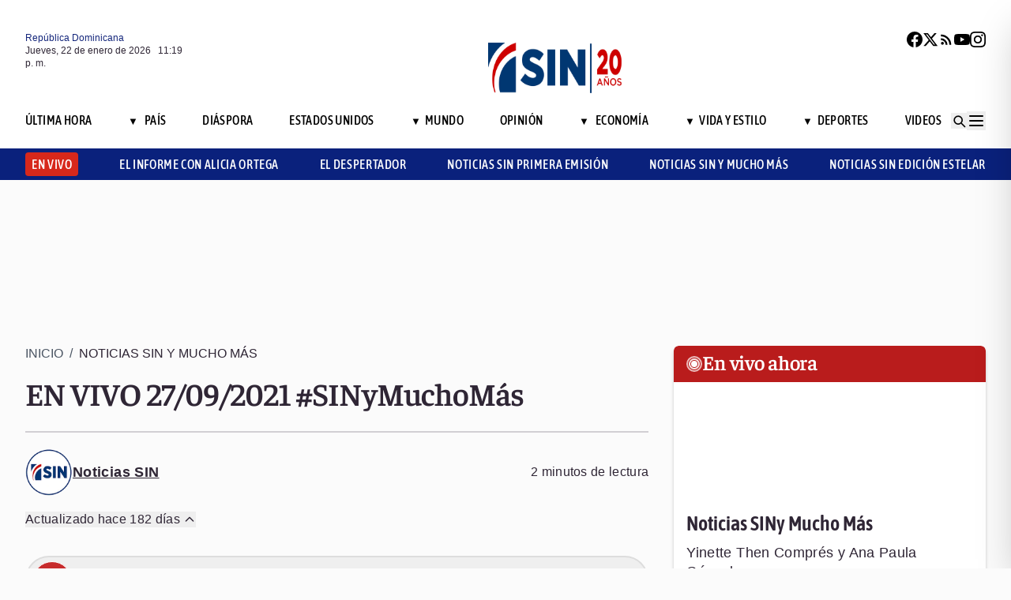

--- FILE ---
content_type: text/html; charset=utf-8
request_url: https://noticiassin.com/en-vivo-27-09-2021-sinymuchomas-1161540/
body_size: 29716
content:
<!--dyn 05:14:24.170 p. m.  --><!DOCTYPE html><html lang="es" class="no-js"><head><meta charset="utf-8"><meta name="viewport" content="width=device-width, initial-scale=1"><!-- Preconnect to external domains for faster loading --><link rel="dns-prefetch" href="https://noticiassin.blob.core.windows.net"><link rel="preconnect" href="https://noticiassin.blob.core.windows.net" crossorigin><link rel="preload" as="image" href="https://noticiassin.blob.core.windows.net/images/LOGO_20_ANIVERSARIO-NoticiasSIN.webp" type="image/webp" fetchpriority="high" crossorigin="anonymous"><link rel="preconnect" href="https://www.googletagmanager.com"><link rel="dns-prefetch" href="https://www.googletagmanager.com"><link rel="preconnect" href="https://securepubads.g.doubleclick.net"><link rel="dns-prefetch" href="https://securepubads.g.doubleclick.net"><script async src=https://cdn.ampproject.org/v0.js></script><script async custom-element=amp-ad src=https://cdn.ampproject.org/v0/amp-ad-0.1.js></script><!-- Icons --><link rel="icon" type="image/png" sizes="36x36" href="https://noticiassin.blob.core.windows.net/images/prefetch/favicon36x36.png"><link rel="icon" type="image/png" sizes="48x48" href="https://noticiassin.blob.core.windows.net/images/prefetch/favicon48x48.png"><link rel="icon" type="image/png" sizes="72x72" href="https://noticiassin.blob.core.windows.net/images/prefetch/favicon72x72.png"><link rel="icon" type="image/png" sizes="96x96" href="https://noticiassin.blob.core.windows.net/images/prefetch/favicon96x96.png"><link rel="icon" type="image/png" sizes="144x144" href="https://noticiassin.blob.core.windows.net/images/prefetch/favicon144x144.png"><link rel="icon" type="image/png" sizes="192x192" href="https://noticiassin.blob.core.windows.net/images/prefetch/favicon192x192.png"><!-- Icons Phone --><link rel="apple-touch-icon" sizes="36x36" href="https://noticiassin.blob.core.windows.net/images/prefetch/favicon36x36.png"><link rel="apple-touch-icon" sizes="48x48" href="https://noticiassin.blob.core.windows.net/images/prefetch/favicon48x48.png"><link rel="apple-touch-icon" sizes="72x72" href="https://noticiassin.blob.core.windows.net/images/prefetch/favicon72x72.png"><link rel="apple-touch-icon" sizes="96x96" href="https://noticiassin.blob.core.windows.net/images/prefetch/favicon96x96.png"><link rel="apple-touch-icon" sizes="144x144" href="https://noticiassin.blob.core.windows.net/images/prefetch/favicon144x144.png"><link rel="apple-touch-icon" sizes="192x192" href="https://noticiassin.blob.core.windows.net/images/prefetch/favicon192x192.png"><!-- Optimized font loading with font-display: swap --><style type="text/css">@font-face {font-family:Inter;font-style:normal;font-weight:400;src:url(/cf-fonts/v/inter/5.0.16/greek/wght/normal.woff2);unicode-range:U+0370-03FF;font-display:swap;}@font-face {font-family:Inter;font-style:normal;font-weight:400;src:url(/cf-fonts/v/inter/5.0.16/latin/wght/normal.woff2);unicode-range:U+0000-00FF,U+0131,U+0152-0153,U+02BB-02BC,U+02C6,U+02DA,U+02DC,U+0304,U+0308,U+0329,U+2000-206F,U+2074,U+20AC,U+2122,U+2191,U+2193,U+2212,U+2215,U+FEFF,U+FFFD;font-display:swap;}@font-face {font-family:Inter;font-style:normal;font-weight:400;src:url(/cf-fonts/v/inter/5.0.16/cyrillic/wght/normal.woff2);unicode-range:U+0301,U+0400-045F,U+0490-0491,U+04B0-04B1,U+2116;font-display:swap;}@font-face {font-family:Inter;font-style:normal;font-weight:400;src:url(/cf-fonts/v/inter/5.0.16/greek-ext/wght/normal.woff2);unicode-range:U+1F00-1FFF;font-display:swap;}@font-face {font-family:Inter;font-style:normal;font-weight:400;src:url(/cf-fonts/v/inter/5.0.16/cyrillic-ext/wght/normal.woff2);unicode-range:U+0460-052F,U+1C80-1C88,U+20B4,U+2DE0-2DFF,U+A640-A69F,U+FE2E-FE2F;font-display:swap;}@font-face {font-family:Inter;font-style:normal;font-weight:400;src:url(/cf-fonts/v/inter/5.0.16/latin-ext/wght/normal.woff2);unicode-range:U+0100-02AF,U+0304,U+0308,U+0329,U+1E00-1E9F,U+1EF2-1EFF,U+2020,U+20A0-20AB,U+20AD-20CF,U+2113,U+2C60-2C7F,U+A720-A7FF;font-display:swap;}@font-face {font-family:Inter;font-style:normal;font-weight:400;src:url(/cf-fonts/v/inter/5.0.16/vietnamese/wght/normal.woff2);unicode-range:U+0102-0103,U+0110-0111,U+0128-0129,U+0168-0169,U+01A0-01A1,U+01AF-01B0,U+0300-0301,U+0303-0304,U+0308-0309,U+0323,U+0329,U+1EA0-1EF9,U+20AB;font-display:swap;}@font-face {font-family:Inter;font-style:normal;font-weight:500;src:url(/cf-fonts/v/inter/5.0.16/latin/wght/normal.woff2);unicode-range:U+0000-00FF,U+0131,U+0152-0153,U+02BB-02BC,U+02C6,U+02DA,U+02DC,U+0304,U+0308,U+0329,U+2000-206F,U+2074,U+20AC,U+2122,U+2191,U+2193,U+2212,U+2215,U+FEFF,U+FFFD;font-display:swap;}@font-face {font-family:Inter;font-style:normal;font-weight:500;src:url(/cf-fonts/v/inter/5.0.16/latin-ext/wght/normal.woff2);unicode-range:U+0100-02AF,U+0304,U+0308,U+0329,U+1E00-1E9F,U+1EF2-1EFF,U+2020,U+20A0-20AB,U+20AD-20CF,U+2113,U+2C60-2C7F,U+A720-A7FF;font-display:swap;}@font-face {font-family:Inter;font-style:normal;font-weight:500;src:url(/cf-fonts/v/inter/5.0.16/vietnamese/wght/normal.woff2);unicode-range:U+0102-0103,U+0110-0111,U+0128-0129,U+0168-0169,U+01A0-01A1,U+01AF-01B0,U+0300-0301,U+0303-0304,U+0308-0309,U+0323,U+0329,U+1EA0-1EF9,U+20AB;font-display:swap;}@font-face {font-family:Inter;font-style:normal;font-weight:500;src:url(/cf-fonts/v/inter/5.0.16/greek-ext/wght/normal.woff2);unicode-range:U+1F00-1FFF;font-display:swap;}@font-face {font-family:Inter;font-style:normal;font-weight:500;src:url(/cf-fonts/v/inter/5.0.16/cyrillic/wght/normal.woff2);unicode-range:U+0301,U+0400-045F,U+0490-0491,U+04B0-04B1,U+2116;font-display:swap;}@font-face {font-family:Inter;font-style:normal;font-weight:500;src:url(/cf-fonts/v/inter/5.0.16/cyrillic-ext/wght/normal.woff2);unicode-range:U+0460-052F,U+1C80-1C88,U+20B4,U+2DE0-2DFF,U+A640-A69F,U+FE2E-FE2F;font-display:swap;}@font-face {font-family:Inter;font-style:normal;font-weight:500;src:url(/cf-fonts/v/inter/5.0.16/greek/wght/normal.woff2);unicode-range:U+0370-03FF;font-display:swap;}@font-face {font-family:Inter;font-style:normal;font-weight:600;src:url(/cf-fonts/v/inter/5.0.16/cyrillic/wght/normal.woff2);unicode-range:U+0301,U+0400-045F,U+0490-0491,U+04B0-04B1,U+2116;font-display:swap;}@font-face {font-family:Inter;font-style:normal;font-weight:600;src:url(/cf-fonts/v/inter/5.0.16/latin-ext/wght/normal.woff2);unicode-range:U+0100-02AF,U+0304,U+0308,U+0329,U+1E00-1E9F,U+1EF2-1EFF,U+2020,U+20A0-20AB,U+20AD-20CF,U+2113,U+2C60-2C7F,U+A720-A7FF;font-display:swap;}@font-face {font-family:Inter;font-style:normal;font-weight:600;src:url(/cf-fonts/v/inter/5.0.16/vietnamese/wght/normal.woff2);unicode-range:U+0102-0103,U+0110-0111,U+0128-0129,U+0168-0169,U+01A0-01A1,U+01AF-01B0,U+0300-0301,U+0303-0304,U+0308-0309,U+0323,U+0329,U+1EA0-1EF9,U+20AB;font-display:swap;}@font-face {font-family:Inter;font-style:normal;font-weight:600;src:url(/cf-fonts/v/inter/5.0.16/greek-ext/wght/normal.woff2);unicode-range:U+1F00-1FFF;font-display:swap;}@font-face {font-family:Inter;font-style:normal;font-weight:600;src:url(/cf-fonts/v/inter/5.0.16/greek/wght/normal.woff2);unicode-range:U+0370-03FF;font-display:swap;}@font-face {font-family:Inter;font-style:normal;font-weight:600;src:url(/cf-fonts/v/inter/5.0.16/latin/wght/normal.woff2);unicode-range:U+0000-00FF,U+0131,U+0152-0153,U+02BB-02BC,U+02C6,U+02DA,U+02DC,U+0304,U+0308,U+0329,U+2000-206F,U+2074,U+20AC,U+2122,U+2191,U+2193,U+2212,U+2215,U+FEFF,U+FFFD;font-display:swap;}@font-face {font-family:Inter;font-style:normal;font-weight:600;src:url(/cf-fonts/v/inter/5.0.16/cyrillic-ext/wght/normal.woff2);unicode-range:U+0460-052F,U+1C80-1C88,U+20B4,U+2DE0-2DFF,U+A640-A69F,U+FE2E-FE2F;font-display:swap;}@font-face {font-family:Inter;font-style:normal;font-weight:700;src:url(/cf-fonts/v/inter/5.0.16/latin-ext/wght/normal.woff2);unicode-range:U+0100-02AF,U+0304,U+0308,U+0329,U+1E00-1E9F,U+1EF2-1EFF,U+2020,U+20A0-20AB,U+20AD-20CF,U+2113,U+2C60-2C7F,U+A720-A7FF;font-display:swap;}@font-face {font-family:Inter;font-style:normal;font-weight:700;src:url(/cf-fonts/v/inter/5.0.16/vietnamese/wght/normal.woff2);unicode-range:U+0102-0103,U+0110-0111,U+0128-0129,U+0168-0169,U+01A0-01A1,U+01AF-01B0,U+0300-0301,U+0303-0304,U+0308-0309,U+0323,U+0329,U+1EA0-1EF9,U+20AB;font-display:swap;}@font-face {font-family:Inter;font-style:normal;font-weight:700;src:url(/cf-fonts/v/inter/5.0.16/latin/wght/normal.woff2);unicode-range:U+0000-00FF,U+0131,U+0152-0153,U+02BB-02BC,U+02C6,U+02DA,U+02DC,U+0304,U+0308,U+0329,U+2000-206F,U+2074,U+20AC,U+2122,U+2191,U+2193,U+2212,U+2215,U+FEFF,U+FFFD;font-display:swap;}@font-face {font-family:Inter;font-style:normal;font-weight:700;src:url(/cf-fonts/v/inter/5.0.16/greek/wght/normal.woff2);unicode-range:U+0370-03FF;font-display:swap;}@font-face {font-family:Inter;font-style:normal;font-weight:700;src:url(/cf-fonts/v/inter/5.0.16/cyrillic-ext/wght/normal.woff2);unicode-range:U+0460-052F,U+1C80-1C88,U+20B4,U+2DE0-2DFF,U+A640-A69F,U+FE2E-FE2F;font-display:swap;}@font-face {font-family:Inter;font-style:normal;font-weight:700;src:url(/cf-fonts/v/inter/5.0.16/cyrillic/wght/normal.woff2);unicode-range:U+0301,U+0400-045F,U+0490-0491,U+04B0-04B1,U+2116;font-display:swap;}@font-face {font-family:Inter;font-style:normal;font-weight:700;src:url(/cf-fonts/v/inter/5.0.16/greek-ext/wght/normal.woff2);unicode-range:U+1F00-1FFF;font-display:swap;}</style><noscript><link href="https://fonts.googleapis.com/css2?family=Inter:wght@400;500;600;700&display=swap" rel="stylesheet"></noscript><style type="text/css">@font-face {font-family:Asap Condensed;font-style:normal;font-weight:400;src:url(/cf-fonts/s/asap-condensed/5.0.18/latin/400/normal.woff2);unicode-range:U+0000-00FF,U+0131,U+0152-0153,U+02BB-02BC,U+02C6,U+02DA,U+02DC,U+0304,U+0308,U+0329,U+2000-206F,U+2074,U+20AC,U+2122,U+2191,U+2193,U+2212,U+2215,U+FEFF,U+FFFD;font-display:swap;}@font-face {font-family:Asap Condensed;font-style:normal;font-weight:400;src:url(/cf-fonts/s/asap-condensed/5.0.18/latin-ext/400/normal.woff2);unicode-range:U+0100-02AF,U+0304,U+0308,U+0329,U+1E00-1E9F,U+1EF2-1EFF,U+2020,U+20A0-20AB,U+20AD-20CF,U+2113,U+2C60-2C7F,U+A720-A7FF;font-display:swap;}@font-face {font-family:Asap Condensed;font-style:normal;font-weight:400;src:url(/cf-fonts/s/asap-condensed/5.0.18/vietnamese/400/normal.woff2);unicode-range:U+0102-0103,U+0110-0111,U+0128-0129,U+0168-0169,U+01A0-01A1,U+01AF-01B0,U+0300-0301,U+0303-0304,U+0308-0309,U+0323,U+0329,U+1EA0-1EF9,U+20AB;font-display:swap;}@font-face {font-family:Asap Condensed;font-style:normal;font-weight:500;src:url(/cf-fonts/s/asap-condensed/5.0.18/vietnamese/500/normal.woff2);unicode-range:U+0102-0103,U+0110-0111,U+0128-0129,U+0168-0169,U+01A0-01A1,U+01AF-01B0,U+0300-0301,U+0303-0304,U+0308-0309,U+0323,U+0329,U+1EA0-1EF9,U+20AB;font-display:swap;}@font-face {font-family:Asap Condensed;font-style:normal;font-weight:500;src:url(/cf-fonts/s/asap-condensed/5.0.18/latin-ext/500/normal.woff2);unicode-range:U+0100-02AF,U+0304,U+0308,U+0329,U+1E00-1E9F,U+1EF2-1EFF,U+2020,U+20A0-20AB,U+20AD-20CF,U+2113,U+2C60-2C7F,U+A720-A7FF;font-display:swap;}@font-face {font-family:Asap Condensed;font-style:normal;font-weight:500;src:url(/cf-fonts/s/asap-condensed/5.0.18/latin/500/normal.woff2);unicode-range:U+0000-00FF,U+0131,U+0152-0153,U+02BB-02BC,U+02C6,U+02DA,U+02DC,U+0304,U+0308,U+0329,U+2000-206F,U+2074,U+20AC,U+2122,U+2191,U+2193,U+2212,U+2215,U+FEFF,U+FFFD;font-display:swap;}@font-face {font-family:Asap Condensed;font-style:normal;font-weight:600;src:url(/cf-fonts/s/asap-condensed/5.0.18/latin/600/normal.woff2);unicode-range:U+0000-00FF,U+0131,U+0152-0153,U+02BB-02BC,U+02C6,U+02DA,U+02DC,U+0304,U+0308,U+0329,U+2000-206F,U+2074,U+20AC,U+2122,U+2191,U+2193,U+2212,U+2215,U+FEFF,U+FFFD;font-display:swap;}@font-face {font-family:Asap Condensed;font-style:normal;font-weight:600;src:url(/cf-fonts/s/asap-condensed/5.0.18/latin-ext/600/normal.woff2);unicode-range:U+0100-02AF,U+0304,U+0308,U+0329,U+1E00-1E9F,U+1EF2-1EFF,U+2020,U+20A0-20AB,U+20AD-20CF,U+2113,U+2C60-2C7F,U+A720-A7FF;font-display:swap;}@font-face {font-family:Asap Condensed;font-style:normal;font-weight:600;src:url(/cf-fonts/s/asap-condensed/5.0.18/vietnamese/600/normal.woff2);unicode-range:U+0102-0103,U+0110-0111,U+0128-0129,U+0168-0169,U+01A0-01A1,U+01AF-01B0,U+0300-0301,U+0303-0304,U+0308-0309,U+0323,U+0329,U+1EA0-1EF9,U+20AB;font-display:swap;}@font-face {font-family:Asap Condensed;font-style:normal;font-weight:700;src:url(/cf-fonts/s/asap-condensed/5.0.18/vietnamese/700/normal.woff2);unicode-range:U+0102-0103,U+0110-0111,U+0128-0129,U+0168-0169,U+01A0-01A1,U+01AF-01B0,U+0300-0301,U+0303-0304,U+0308-0309,U+0323,U+0329,U+1EA0-1EF9,U+20AB;font-display:swap;}@font-face {font-family:Asap Condensed;font-style:normal;font-weight:700;src:url(/cf-fonts/s/asap-condensed/5.0.18/latin-ext/700/normal.woff2);unicode-range:U+0100-02AF,U+0304,U+0308,U+0329,U+1E00-1E9F,U+1EF2-1EFF,U+2020,U+20A0-20AB,U+20AD-20CF,U+2113,U+2C60-2C7F,U+A720-A7FF;font-display:swap;}@font-face {font-family:Asap Condensed;font-style:normal;font-weight:700;src:url(/cf-fonts/s/asap-condensed/5.0.18/latin/700/normal.woff2);unicode-range:U+0000-00FF,U+0131,U+0152-0153,U+02BB-02BC,U+02C6,U+02DA,U+02DC,U+0304,U+0308,U+0329,U+2000-206F,U+2074,U+20AC,U+2122,U+2191,U+2193,U+2212,U+2215,U+FEFF,U+FFFD;font-display:swap;}</style><noscript><link href="https://fonts.googleapis.com/css2?family=Asap+Condensed:wght@400;500;600;700&display=swap" rel="stylesheet"></noscript><style type="text/css">@font-face {font-family:Source Sans 3;font-style:normal;font-weight:400;src:url(/cf-fonts/v/source-sans-3/5.0.18/greek/wght/normal.woff2);unicode-range:U+0370-03FF;font-display:swap;}@font-face {font-family:Source Sans 3;font-style:normal;font-weight:400;src:url(/cf-fonts/v/source-sans-3/5.0.18/latin/wght/normal.woff2);unicode-range:U+0000-00FF,U+0131,U+0152-0153,U+02BB-02BC,U+02C6,U+02DA,U+02DC,U+0304,U+0308,U+0329,U+2000-206F,U+2074,U+20AC,U+2122,U+2191,U+2193,U+2212,U+2215,U+FEFF,U+FFFD;font-display:swap;}@font-face {font-family:Source Sans 3;font-style:normal;font-weight:400;src:url(/cf-fonts/v/source-sans-3/5.0.18/latin-ext/wght/normal.woff2);unicode-range:U+0100-02AF,U+0304,U+0308,U+0329,U+1E00-1E9F,U+1EF2-1EFF,U+2020,U+20A0-20AB,U+20AD-20CF,U+2113,U+2C60-2C7F,U+A720-A7FF;font-display:swap;}@font-face {font-family:Source Sans 3;font-style:normal;font-weight:400;src:url(/cf-fonts/v/source-sans-3/5.0.18/greek-ext/wght/normal.woff2);unicode-range:U+1F00-1FFF;font-display:swap;}@font-face {font-family:Source Sans 3;font-style:normal;font-weight:400;src:url(/cf-fonts/v/source-sans-3/5.0.18/vietnamese/wght/normal.woff2);unicode-range:U+0102-0103,U+0110-0111,U+0128-0129,U+0168-0169,U+01A0-01A1,U+01AF-01B0,U+0300-0301,U+0303-0304,U+0308-0309,U+0323,U+0329,U+1EA0-1EF9,U+20AB;font-display:swap;}@font-face {font-family:Source Sans 3;font-style:normal;font-weight:400;src:url(/cf-fonts/v/source-sans-3/5.0.18/cyrillic-ext/wght/normal.woff2);unicode-range:U+0460-052F,U+1C80-1C88,U+20B4,U+2DE0-2DFF,U+A640-A69F,U+FE2E-FE2F;font-display:swap;}@font-face {font-family:Source Sans 3;font-style:normal;font-weight:400;src:url(/cf-fonts/v/source-sans-3/5.0.18/cyrillic/wght/normal.woff2);unicode-range:U+0301,U+0400-045F,U+0490-0491,U+04B0-04B1,U+2116;font-display:swap;}@font-face {font-family:Source Sans 3;font-style:normal;font-weight:500;src:url(/cf-fonts/v/source-sans-3/5.0.18/vietnamese/wght/normal.woff2);unicode-range:U+0102-0103,U+0110-0111,U+0128-0129,U+0168-0169,U+01A0-01A1,U+01AF-01B0,U+0300-0301,U+0303-0304,U+0308-0309,U+0323,U+0329,U+1EA0-1EF9,U+20AB;font-display:swap;}@font-face {font-family:Source Sans 3;font-style:normal;font-weight:500;src:url(/cf-fonts/v/source-sans-3/5.0.18/cyrillic/wght/normal.woff2);unicode-range:U+0301,U+0400-045F,U+0490-0491,U+04B0-04B1,U+2116;font-display:swap;}@font-face {font-family:Source Sans 3;font-style:normal;font-weight:500;src:url(/cf-fonts/v/source-sans-3/5.0.18/greek-ext/wght/normal.woff2);unicode-range:U+1F00-1FFF;font-display:swap;}@font-face {font-family:Source Sans 3;font-style:normal;font-weight:500;src:url(/cf-fonts/v/source-sans-3/5.0.18/greek/wght/normal.woff2);unicode-range:U+0370-03FF;font-display:swap;}@font-face {font-family:Source Sans 3;font-style:normal;font-weight:500;src:url(/cf-fonts/v/source-sans-3/5.0.18/latin-ext/wght/normal.woff2);unicode-range:U+0100-02AF,U+0304,U+0308,U+0329,U+1E00-1E9F,U+1EF2-1EFF,U+2020,U+20A0-20AB,U+20AD-20CF,U+2113,U+2C60-2C7F,U+A720-A7FF;font-display:swap;}@font-face {font-family:Source Sans 3;font-style:normal;font-weight:500;src:url(/cf-fonts/v/source-sans-3/5.0.18/cyrillic-ext/wght/normal.woff2);unicode-range:U+0460-052F,U+1C80-1C88,U+20B4,U+2DE0-2DFF,U+A640-A69F,U+FE2E-FE2F;font-display:swap;}@font-face {font-family:Source Sans 3;font-style:normal;font-weight:500;src:url(/cf-fonts/v/source-sans-3/5.0.18/latin/wght/normal.woff2);unicode-range:U+0000-00FF,U+0131,U+0152-0153,U+02BB-02BC,U+02C6,U+02DA,U+02DC,U+0304,U+0308,U+0329,U+2000-206F,U+2074,U+20AC,U+2122,U+2191,U+2193,U+2212,U+2215,U+FEFF,U+FFFD;font-display:swap;}@font-face {font-family:Source Sans 3;font-style:normal;font-weight:600;src:url(/cf-fonts/v/source-sans-3/5.0.18/latin-ext/wght/normal.woff2);unicode-range:U+0100-02AF,U+0304,U+0308,U+0329,U+1E00-1E9F,U+1EF2-1EFF,U+2020,U+20A0-20AB,U+20AD-20CF,U+2113,U+2C60-2C7F,U+A720-A7FF;font-display:swap;}@font-face {font-family:Source Sans 3;font-style:normal;font-weight:600;src:url(/cf-fonts/v/source-sans-3/5.0.18/latin/wght/normal.woff2);unicode-range:U+0000-00FF,U+0131,U+0152-0153,U+02BB-02BC,U+02C6,U+02DA,U+02DC,U+0304,U+0308,U+0329,U+2000-206F,U+2074,U+20AC,U+2122,U+2191,U+2193,U+2212,U+2215,U+FEFF,U+FFFD;font-display:swap;}@font-face {font-family:Source Sans 3;font-style:normal;font-weight:600;src:url(/cf-fonts/v/source-sans-3/5.0.18/vietnamese/wght/normal.woff2);unicode-range:U+0102-0103,U+0110-0111,U+0128-0129,U+0168-0169,U+01A0-01A1,U+01AF-01B0,U+0300-0301,U+0303-0304,U+0308-0309,U+0323,U+0329,U+1EA0-1EF9,U+20AB;font-display:swap;}@font-face {font-family:Source Sans 3;font-style:normal;font-weight:600;src:url(/cf-fonts/v/source-sans-3/5.0.18/greek-ext/wght/normal.woff2);unicode-range:U+1F00-1FFF;font-display:swap;}@font-face {font-family:Source Sans 3;font-style:normal;font-weight:600;src:url(/cf-fonts/v/source-sans-3/5.0.18/cyrillic-ext/wght/normal.woff2);unicode-range:U+0460-052F,U+1C80-1C88,U+20B4,U+2DE0-2DFF,U+A640-A69F,U+FE2E-FE2F;font-display:swap;}@font-face {font-family:Source Sans 3;font-style:normal;font-weight:600;src:url(/cf-fonts/v/source-sans-3/5.0.18/cyrillic/wght/normal.woff2);unicode-range:U+0301,U+0400-045F,U+0490-0491,U+04B0-04B1,U+2116;font-display:swap;}@font-face {font-family:Source Sans 3;font-style:normal;font-weight:600;src:url(/cf-fonts/v/source-sans-3/5.0.18/greek/wght/normal.woff2);unicode-range:U+0370-03FF;font-display:swap;}@font-face {font-family:Source Sans 3;font-style:normal;font-weight:700;src:url(/cf-fonts/v/source-sans-3/5.0.18/greek-ext/wght/normal.woff2);unicode-range:U+1F00-1FFF;font-display:swap;}@font-face {font-family:Source Sans 3;font-style:normal;font-weight:700;src:url(/cf-fonts/v/source-sans-3/5.0.18/latin/wght/normal.woff2);unicode-range:U+0000-00FF,U+0131,U+0152-0153,U+02BB-02BC,U+02C6,U+02DA,U+02DC,U+0304,U+0308,U+0329,U+2000-206F,U+2074,U+20AC,U+2122,U+2191,U+2193,U+2212,U+2215,U+FEFF,U+FFFD;font-display:swap;}@font-face {font-family:Source Sans 3;font-style:normal;font-weight:700;src:url(/cf-fonts/v/source-sans-3/5.0.18/cyrillic/wght/normal.woff2);unicode-range:U+0301,U+0400-045F,U+0490-0491,U+04B0-04B1,U+2116;font-display:swap;}@font-face {font-family:Source Sans 3;font-style:normal;font-weight:700;src:url(/cf-fonts/v/source-sans-3/5.0.18/latin-ext/wght/normal.woff2);unicode-range:U+0100-02AF,U+0304,U+0308,U+0329,U+1E00-1E9F,U+1EF2-1EFF,U+2020,U+20A0-20AB,U+20AD-20CF,U+2113,U+2C60-2C7F,U+A720-A7FF;font-display:swap;}@font-face {font-family:Source Sans 3;font-style:normal;font-weight:700;src:url(/cf-fonts/v/source-sans-3/5.0.18/vietnamese/wght/normal.woff2);unicode-range:U+0102-0103,U+0110-0111,U+0128-0129,U+0168-0169,U+01A0-01A1,U+01AF-01B0,U+0300-0301,U+0303-0304,U+0308-0309,U+0323,U+0329,U+1EA0-1EF9,U+20AB;font-display:swap;}@font-face {font-family:Source Sans 3;font-style:normal;font-weight:700;src:url(/cf-fonts/v/source-sans-3/5.0.18/greek/wght/normal.woff2);unicode-range:U+0370-03FF;font-display:swap;}@font-face {font-family:Source Sans 3;font-style:normal;font-weight:700;src:url(/cf-fonts/v/source-sans-3/5.0.18/cyrillic-ext/wght/normal.woff2);unicode-range:U+0460-052F,U+1C80-1C88,U+20B4,U+2DE0-2DFF,U+A640-A69F,U+FE2E-FE2F;font-display:swap;}</style><noscript><link href="https://fonts.googleapis.com/css2?family=Source+Sans+3:wght@400;500;600;700&display=swap" rel="stylesheet"></noscript><style type="text/css">@font-face {font-family:Faustina;font-style:normal;font-weight:300;src:url(/cf-fonts/v/faustina/5.0.11/latin/wght/normal.woff2);unicode-range:U+0000-00FF,U+0131,U+0152-0153,U+02BB-02BC,U+02C6,U+02DA,U+02DC,U+0304,U+0308,U+0329,U+2000-206F,U+2074,U+20AC,U+2122,U+2191,U+2193,U+2212,U+2215,U+FEFF,U+FFFD;font-display:swap;}@font-face {font-family:Faustina;font-style:normal;font-weight:300;src:url(/cf-fonts/v/faustina/5.0.11/latin-ext/wght/normal.woff2);unicode-range:U+0100-02AF,U+0304,U+0308,U+0329,U+1E00-1E9F,U+1EF2-1EFF,U+2020,U+20A0-20AB,U+20AD-20CF,U+2113,U+2C60-2C7F,U+A720-A7FF;font-display:swap;}@font-face {font-family:Faustina;font-style:normal;font-weight:300;src:url(/cf-fonts/v/faustina/5.0.11/vietnamese/wght/normal.woff2);unicode-range:U+0102-0103,U+0110-0111,U+0128-0129,U+0168-0169,U+01A0-01A1,U+01AF-01B0,U+0300-0301,U+0303-0304,U+0308-0309,U+0323,U+0329,U+1EA0-1EF9,U+20AB;font-display:swap;}@font-face {font-family:Faustina;font-style:normal;font-weight:400;src:url(/cf-fonts/v/faustina/5.0.11/vietnamese/wght/normal.woff2);unicode-range:U+0102-0103,U+0110-0111,U+0128-0129,U+0168-0169,U+01A0-01A1,U+01AF-01B0,U+0300-0301,U+0303-0304,U+0308-0309,U+0323,U+0329,U+1EA0-1EF9,U+20AB;font-display:swap;}@font-face {font-family:Faustina;font-style:normal;font-weight:400;src:url(/cf-fonts/v/faustina/5.0.11/latin/wght/normal.woff2);unicode-range:U+0000-00FF,U+0131,U+0152-0153,U+02BB-02BC,U+02C6,U+02DA,U+02DC,U+0304,U+0308,U+0329,U+2000-206F,U+2074,U+20AC,U+2122,U+2191,U+2193,U+2212,U+2215,U+FEFF,U+FFFD;font-display:swap;}@font-face {font-family:Faustina;font-style:normal;font-weight:400;src:url(/cf-fonts/v/faustina/5.0.11/latin-ext/wght/normal.woff2);unicode-range:U+0100-02AF,U+0304,U+0308,U+0329,U+1E00-1E9F,U+1EF2-1EFF,U+2020,U+20A0-20AB,U+20AD-20CF,U+2113,U+2C60-2C7F,U+A720-A7FF;font-display:swap;}@font-face {font-family:Faustina;font-style:normal;font-weight:500;src:url(/cf-fonts/v/faustina/5.0.11/vietnamese/wght/normal.woff2);unicode-range:U+0102-0103,U+0110-0111,U+0128-0129,U+0168-0169,U+01A0-01A1,U+01AF-01B0,U+0300-0301,U+0303-0304,U+0308-0309,U+0323,U+0329,U+1EA0-1EF9,U+20AB;font-display:swap;}@font-face {font-family:Faustina;font-style:normal;font-weight:500;src:url(/cf-fonts/v/faustina/5.0.11/latin-ext/wght/normal.woff2);unicode-range:U+0100-02AF,U+0304,U+0308,U+0329,U+1E00-1E9F,U+1EF2-1EFF,U+2020,U+20A0-20AB,U+20AD-20CF,U+2113,U+2C60-2C7F,U+A720-A7FF;font-display:swap;}@font-face {font-family:Faustina;font-style:normal;font-weight:500;src:url(/cf-fonts/v/faustina/5.0.11/latin/wght/normal.woff2);unicode-range:U+0000-00FF,U+0131,U+0152-0153,U+02BB-02BC,U+02C6,U+02DA,U+02DC,U+0304,U+0308,U+0329,U+2000-206F,U+2074,U+20AC,U+2122,U+2191,U+2193,U+2212,U+2215,U+FEFF,U+FFFD;font-display:swap;}@font-face {font-family:Faustina;font-style:normal;font-weight:600;src:url(/cf-fonts/v/faustina/5.0.11/latin/wght/normal.woff2);unicode-range:U+0000-00FF,U+0131,U+0152-0153,U+02BB-02BC,U+02C6,U+02DA,U+02DC,U+0304,U+0308,U+0329,U+2000-206F,U+2074,U+20AC,U+2122,U+2191,U+2193,U+2212,U+2215,U+FEFF,U+FFFD;font-display:swap;}@font-face {font-family:Faustina;font-style:normal;font-weight:600;src:url(/cf-fonts/v/faustina/5.0.11/vietnamese/wght/normal.woff2);unicode-range:U+0102-0103,U+0110-0111,U+0128-0129,U+0168-0169,U+01A0-01A1,U+01AF-01B0,U+0300-0301,U+0303-0304,U+0308-0309,U+0323,U+0329,U+1EA0-1EF9,U+20AB;font-display:swap;}@font-face {font-family:Faustina;font-style:normal;font-weight:600;src:url(/cf-fonts/v/faustina/5.0.11/latin-ext/wght/normal.woff2);unicode-range:U+0100-02AF,U+0304,U+0308,U+0329,U+1E00-1E9F,U+1EF2-1EFF,U+2020,U+20A0-20AB,U+20AD-20CF,U+2113,U+2C60-2C7F,U+A720-A7FF;font-display:swap;}@font-face {font-family:Faustina;font-style:normal;font-weight:700;src:url(/cf-fonts/v/faustina/5.0.11/latin/wght/normal.woff2);unicode-range:U+0000-00FF,U+0131,U+0152-0153,U+02BB-02BC,U+02C6,U+02DA,U+02DC,U+0304,U+0308,U+0329,U+2000-206F,U+2074,U+20AC,U+2122,U+2191,U+2193,U+2212,U+2215,U+FEFF,U+FFFD;font-display:swap;}@font-face {font-family:Faustina;font-style:normal;font-weight:700;src:url(/cf-fonts/v/faustina/5.0.11/latin-ext/wght/normal.woff2);unicode-range:U+0100-02AF,U+0304,U+0308,U+0329,U+1E00-1E9F,U+1EF2-1EFF,U+2020,U+20A0-20AB,U+20AD-20CF,U+2113,U+2C60-2C7F,U+A720-A7FF;font-display:swap;}@font-face {font-family:Faustina;font-style:normal;font-weight:700;src:url(/cf-fonts/v/faustina/5.0.11/vietnamese/wght/normal.woff2);unicode-range:U+0102-0103,U+0110-0111,U+0128-0129,U+0168-0169,U+01A0-01A1,U+01AF-01B0,U+0300-0301,U+0303-0304,U+0308-0309,U+0323,U+0329,U+1EA0-1EF9,U+20AB;font-display:swap;}</style><noscript><link href="https://fonts.googleapis.com/css2?family=Faustina:wght@300;400;500;600;700&display=swap" rel="stylesheet"></noscript><meta name="dc.description" content="Últimas noticias de RD y el mundo"><meta name="dc.relation" content="https://noticiassin.com/"><meta name="dc.source" content="https://noticiassin.com/"><meta name="dc.language" content="es_ES"><meta name="robots" content="index, follow, max-snippet:-1, max-image-preview:large, max-video-preview:-1"><meta name="googlebot" content="index, follow"><meta name="copyright" content="@NoticiasSIN"><meta name="distribution" content="global"><meta name="theme-color" content="#144087"><title>EN VIVO 27/09/2021 #SINyMuchoM&aacute;s | Noticias SIN </title><meta name="Description" content="  Ver m&aacute;s en www.noticiassin.com #NoticiasSIN #SINDigital #SIN24Horas #AliciaOrtegaSUBSCRIBETE:  https://www.youtube.com/user/noticias..&ldquo..." /><meta name="Keywords" content="en,vivo,27092021,sinymuchomaacutes" /><meta name="abstract" content="  Ver m&aacute;s en www.noticiassin.com #NoticiasSIN #SINDigital #SIN24Horas #AliciaOrtegaSUBSCRIBETE:  https://www.youtube.com/user/noticias..&ldquo..." /><meta name="news_keywords" content="en,vivo,27092021,sinymuchomaacutes" /><link rel="canonical" href="https://noticiassin.com/en-vivo-27092021-sinymuchomaacutes-1161540" ><link rel="amphtml" href="https://noticiassin.com/en-vivo-27092021-sinymuchomaacutes-1161540?amp=1" /><style>#adLeft,#adRight{position:fixed;top:15rem;z-index:40;width:160px;height:600px;display:none;transition: all 0.3s ease;}@media(min-width:1024px){#adLeft,#adRight{display:block}}#adLeft{left:1rem}#adRight{right:1rem}#adLeft img,#adRight img{width:100%;height:100%;object-fit:cover;box-shadow:0 10px 15px -3px rgba(0,0,0,0.1),0 4px 6px -4px rgba(0,0,0,0.1);border:1px solid #e5e7eb}#adLeft:empty,#adRight:empty{pointer-events:none;}</style><meta name="twitter:card" content="summary_large_image"><meta name="twitter:image" content="https://noticiassin.blob.core.windows.net/image/logo-header.webp" /><meta name="twitter:title" content="EN VIVO 27/09/2021 #SINyMuchoMás" /><meta name="twitter:url" content="https://noticiassin.com/en-vivo-27092021-sinymuchomaacutes-1161540" /><meta name="twitter:description" content="  Ver m&amp;aacute;s en www.noticiassin.com #NoticiasSIN #SINDigital #SIN24Horas #AliciaOrtegaSUBSCRIBETE:  https://www.youtube.com/user/noticias..&amp;ldquo..." /><meta name="twitter:site" content="@SIN24Horas" /><meta property="article:published_time" content="2021-09-27T20:20:00-04:00"><meta property="article:modified_time" content="2025-07-24T05:31:32-04:00"><meta name="pubdate" content="2021-09-27T20:20:00-04:00"><script type="application/ld+json">
{
  "@context": "https://schema.org",
  "@type": "NewsArticle",
  "datePublished": "2021-09-27T20:20:00-04:00",
  "dateModified": "2025-07-24T05:31:32-04:00",
  "mainEntityOfPage": "https://noticiassin.com/en-vivo-27092021-sinymuchomaacutes-1161540",
  "headline": "EN VIVO 27/09/2021 #SINyMuchoM&aacute;s",
    "articleSection": "Noticias SIN y Mucho Más",
    
      "author": {
        "@type": "Person",
        "name": "Noticias SIN",
        "url": "https://noticiassin.com/author/noticias-sin"
        },
    
  "image": {
     "@type": "ImageObject",
     "url": "https://noticiassin.blob.core.windows.net/images/sitio.png",
     "width": 1200, 
     "height": 675
   },
  "publisher": {
    "@type": "Organization",
    "name": "Noticias SIN",
    "logo": {
      "@type": "ImageObject",
      "url": "https://noticiassin.blob.core.windows.net/images/LOGO_20_ANIVERSARIO-NoticiasSIN.webp",
      "width": 500,
      "height": 168
    },
    "sameAs": [
      "https://www.facebook.com/SIN24Horas",
      "https://twitter.com/SIN24Horas",
      "https://www.instagram.com/sin24horas",
      "https://www.youtube.com/@NoticiasSIN"
    ]
  },
  "description": ""
}
</script><script type="application/ld+json">
{
  "@context": "https://schema.org",
  "@type": "BreadcrumbList",
  "name": "Breadcrumb",
  "itemListElement": [
    {
      "@type": "ListItem",
      "position": 1,
      "item": {
        "@type": "WebPage",
        "id": "https://noticiassin.com/en-vivo-27092021-sinymuchomaacutes-1161540#webpage",
        "url": "https://noticiassin.com/en-vivo-27092021-sinymuchomaacutes-1161540",
        "name": "EN VIVO 27/09/2021 #SINyMuchoM&aacute;s"
      }
    }
  ]
}
</script><link rel="image_src" href="https://noticiassin.blob.core.windows.net/images/sitio.png"><meta property="og:image" content="https://noticiassin.blob.core.windows.net/images/sitio.png" /><meta property="og:image:width" content="1200" /><meta property="og:image:height" content="675" /><meta property="og:title" content="EN VIVO 27/09/2021 #SINyMuchoMás" /><meta property="og:type" content="article" /><meta property="og:locale" content="es_DO" /><meta property="og:url" content="https://noticiassin.com/en-vivo-27092021-sinymuchomaacutes-1161540" /><meta property="og:description" content="  Ver m&amp;aacute;s en www.noticiassin.com #NoticiasSIN #SINDigital #SIN24Horas #AliciaOrtegaSUBSCRIBETE:  https://www.youtube.com/user/noticias..&amp;ldquo..." /><meta property="og:site_name" content="Noticias SIN" /><!-- Google tag (gtag.js) --><script async src="https://www.googletagmanager.com/gtag/js?id=G-QSTP313ZRV"></script><script>window.dataLayer = window.dataLayer || [];function gtag() { dataLayer.push(arguments); }gtag('js', new Date());gtag('config', 'G-QSTP313ZRV');</script><!-- GOOGLE ADMANAGER --><script async src="https://securepubads.g.doubleclick.net/tag/js/gpt.js"></script><script>window.googletag = window.googletag || { cmd: [] }; googletag.cmd.push(function () { googletag.defineSlot('/7376394/noticiassin-treside-sticky-bottom', [[728, 90], [970, 90]], 'sticky-desktop').addService(googletag.pubads()); googletag.defineSlot('/7376394/ads-slide-desktop', [500, 400], 'div-gpt-ad-1687561438764-0').addService(googletag.pubads()); googletag.defineSlot('/7376394/portada-falsa', [500, 400], 'portada-falsa-desktop').addService(googletag.pubads()); googletag.defineSlot('/7376394/Skins', [160, 600], 'lateral-izquierdo').addService(googletag.pubads()); googletag.defineSlot('/7376394/SkinsRight', [160, 600], 'lateral-derecho').addService(googletag.pubads()); googletag.pubads().enableSingleRequest(); googletag.enableServices(); });</script><script>
    function $(arg) {

        if (typeof arg === "function") {
            if (document.readyState !== "loading") {
                arg();
            } else {
                document.addEventListener("DOMContentLoaded", arg);
            }
            return;
        }

        if (arg === document || arg === window) {
            return {
                on: function (event, handler) {
                    arg.addEventListener(event, handler);
                }
            };
        }

        const elements = document.querySelectorAll(arg)

        return {
            val: function (value) {
                if (value === undefined) {
                    return elements[0]?.value;
                } else {
                    elements.forEach(el => el.value = value);
                    return this;
                }
            },
            replaceWith: function (value) {
                let newNodes;

                if (typeof value === "string") {
                    const template = document.createElement("template");
                    template.innerHTML = value.trim();
                    newNodes = Array.from(template.content.childNodes);
                } else if (value instanceof Node) {
                    newNodes = [value];
                } else {
                    throw new Error("replaceWith requiere HTML o un nodo válido");
                }

                elements.forEach(el => {
                    const parent = el.parentNode;
                    const next = el.nextSibling;
                    el.remove();
                    newNodes.forEach(node => {
                        parent.insertBefore(node.cloneNode(true), next);
                    });
                });

                return this;
            },
            html: function (value) {
                if (value === undefined) {
                    return elements[0]?.innerHTML;
                } else {
                    elements.forEach(el => el.innerHTML = value);
                    return this;
                }
            },
            text: function (value) {
                if (value === undefined) {
                    return elements[0]?.textContent;
                } else {
                    elements.forEach(el => el.textContent = value);
                    return this;
                }
            },
            each: function (callback) {
                elements.forEach((el, i) => callback(i, el));
                return this;
            },
            on: function (event, handler) {
                elements.forEach(el => el.addEventListener(event, handler));
                return this;
            },
            hide: function () {
                elements.forEach(el => el.style.display = "none");
                return this;
            },
            show: function () {
                elements.forEach(el => el.style.display = "block");
                return this;
            },
            append(content) {
                elements.forEach(el => {
                    if (typeof content === "string") {
                        el.insertAdjacentHTML("beforeend", content);
                    } else if (content instanceof Node) {
                        el.appendChild(content.cloneNode(true));
                    }
                });
                return this;
            },
            length: elements.length
        };
    }
    $.ajax = function (options) {
        const {
            url,
            method = "GET",
            data = null,
            headers = {},
            success,
            error
        } = options;

        let fetchOptions = {
            method,
            headers: {
                "Content-Type": "application/json",
                ...headers
            }
        };

        if (data) {
            fetchOptions.body = JSON.stringify(data);
        }

        fetch(url, fetchOptions)
            .then(response => {
                if (!response.ok) throw response;
                return response.json();
            })
            .then(json => success && success(json))
            .catch(err => {
                if (typeof err.json === "function") {
                    err.json().then(e => error && error(e));
                } else {
                    error && error(err);
                }
            });
    }

    $.get = function (url) {
        const handlers = {
            done: () => { },
            fail: () => { },
            always: () => { }
        };

        fetch(url)
            .then(response => {
                if (!response.ok) throw response;
                return response.text();
            })
            .then(data => {
                handlers.done(data);
                handlers.always();
            })
            .catch(error => {
                handlers.fail(error);
                handlers.always();
            });

        return {
            done(callback) {
                handlers.done = callback;
                return this;
            },
            fail(callback) {
                handlers.fail = callback;
                return this;
            },
            always(callback) {
                handlers.always = callback;
                return this;
            }
        };
    };
</script><style>*, ::before, ::after{--tw-border-spacing-x:0;--tw-border-spacing-y:0;--tw-translate-x:0;--tw-translate-y:0;--tw-rotate:0;--tw-skew-x:0;--tw-skew-y:0;--tw-scale-x:1;--tw-scale-y:1;--tw-pan-x: ;--tw-pan-y: ;--tw-pinch-zoom: ;--tw-scroll-snap-strictness:proximity;--tw-gradient-from-position: ;--tw-gradient-via-position: ;--tw-gradient-to-position: ;--tw-ordinal: ;--tw-slashed-zero: ;--tw-numeric-figure: ;--tw-numeric-spacing: ;--tw-numeric-fraction: ;--tw-ring-inset: ;--tw-ring-offset-width:0px;--tw-ring-offset-color:#fff;--tw-ring-color:rgb(59 130 246 / 0.5);--tw-ring-offset-shadow:0 0 #0000;--tw-ring-shadow:0 0 #0000;--tw-shadow:0 0 #0000;--tw-shadow-colored:0 0 #0000;--tw-blur: ;--tw-brightness: ;--tw-contrast: ;--tw-grayscale: ;--tw-hue-rotate: ;--tw-invert: ;--tw-saturate: ;--tw-sepia: ;--tw-drop-shadow: ;--tw-backdrop-blur: ;--tw-backdrop-brightness: ;--tw-backdrop-contrast: ;--tw-backdrop-grayscale: ;--tw-backdrop-hue-rotate: ;--tw-backdrop-invert: ;--tw-backdrop-opacity: ;--tw-backdrop-saturate: ;--tw-backdrop-sepia: ;--tw-contain-size: ;--tw-contain-layout: ;--tw-contain-paint: ;--tw-contain-style: }::backdrop{--tw-border-spacing-x:0;--tw-border-spacing-y:0;--tw-translate-x:0;--tw-translate-y:0;--tw-rotate:0;--tw-skew-x:0;--tw-skew-y:0;--tw-scale-x:1;--tw-scale-y:1;--tw-pan-x: ;--tw-pan-y: ;--tw-pinch-zoom: ;--tw-scroll-snap-strictness:proximity;--tw-gradient-from-position: ;--tw-gradient-via-position: ;--tw-gradient-to-position: ;--tw-ordinal: ;--tw-slashed-zero: ;--tw-numeric-figure: ;--tw-numeric-spacing: ;--tw-numeric-fraction: ;--tw-ring-inset: ;--tw-ring-offset-width:0px;--tw-ring-offset-color:#fff;--tw-ring-color:rgb(59 130 246 / 0.5);--tw-ring-offset-shadow:0 0 #0000;--tw-ring-shadow:0 0 #0000;--tw-shadow:0 0 #0000;--tw-shadow-colored:0 0 #0000;--tw-blur: ;--tw-brightness: ;--tw-contrast: ;--tw-grayscale: ;--tw-hue-rotate: ;--tw-invert: ;--tw-saturate: ;--tw-sepia: ;--tw-drop-shadow: ;--tw-backdrop-blur: ;--tw-backdrop-brightness: ;--tw-backdrop-contrast: ;--tw-backdrop-grayscale: ;--tw-backdrop-hue-rotate: ;--tw-backdrop-invert: ;--tw-backdrop-opacity: ;--tw-backdrop-saturate: ;--tw-backdrop-sepia: ;--tw-contain-size: ;--tw-contain-layout: ;--tw-contain-paint: ;--tw-contain-style: }/* ! tailwindcss v3.4.16 | MIT License | https://tailwindcss.com */*,::after,::before{box-sizing:border-box;border-width:0;border-style:solid;border-color:#e5e7eb}::after,::before{--tw-content:''}:host,html{line-height:1.5;-webkit-text-size-adjust:100%;-moz-tab-size:4;tab-size:4;font-family:ui-sans-serif, system-ui, sans-serif, "Apple Color Emoji", "Segoe UI Emoji", "Segoe UI Symbol", "Noto Color Emoji";font-feature-settings:normal;font-variation-settings:normal;-webkit-tap-highlight-color:transparent}body{margin:0;line-height:inherit}hr{height:0;color:inherit;border-top-width:1px}abbr:where([title]){-webkit-text-decoration:underline dotted;text-decoration:underline dotted}h1,h2,h3,h4,h5,h6{font-size:inherit;font-weight:inherit}a{color:inherit;text-decoration:inherit}b,strong{font-weight:bolder}code,kbd,pre,samp{font-family:ui-monospace, SFMono-Regular, Menlo, Monaco, Consolas, "Liberation Mono", "Courier New", monospace;font-feature-settings:normal;font-variation-settings:normal;font-size:1em}small{font-size:80%}sub,sup{font-size:75%;line-height:0;position:relative;vertical-align:baseline}sub{bottom:-.25em}sup{top:-.5em}table{text-indent:0;border-color:inherit;border-collapse:collapse}button,input,optgroup,select,textarea{font-family:inherit;font-feature-settings:inherit;font-variation-settings:inherit;font-size:100%;font-weight:inherit;line-height:inherit;letter-spacing:inherit;color:inherit;margin:0;padding:0}button,select{text-transform:none}button,input:where([type=button]),input:where([type=reset]),input:where([type=submit]){-webkit-appearance:button;background-color:transparent;background-image:none}:-moz-focusring{outline:auto}:-moz-ui-invalid{box-shadow:none}progress{vertical-align:baseline}::-webkit-inner-spin-button,::-webkit-outer-spin-button{height:auto}[type=search]{-webkit-appearance:textfield;outline-offset:-2px}::-webkit-search-decoration{-webkit-appearance:none}::-webkit-file-upload-button{-webkit-appearance:button;font:inherit}summary{display:list-item}blockquote,dd,dl,figure,h1,h2,h3,h4,h5,h6,hr,p,pre{margin:0}fieldset{margin:0;padding:0}legend{padding:0}menu,ol,ul{list-style:none;margin:0;padding:0}dialog{padding:0}textarea{resize:vertical}input::placeholder,textarea::placeholder{opacity:1;color:#9ca3af}[role=button],button{cursor:pointer}:disabled{cursor:default}audio,canvas,embed,iframe,img,object,svg,video{display:block;vertical-align:middle}img,video{max-width:100%;height:auto}[hidden]:where(:not([hidden=until-found])){display:none}.fixed{position:fixed}.absolute{position:absolute}.relative{position:relative}.sticky{position:sticky}.inset-0{inset:0px}.right-0{right:0px}.right-\[16px\]{right:16px}.top-0{top:0px}.top-\[16px\]{top:16px}.left-0{left:0px}.bottom-2{bottom:0.5rem}.left-2{left:0.5rem}.bottom-1{bottom:0.25rem}.left-1{left:0.25rem}.top-8{top:2rem}.z-0{z-index:0}.z-10{z-index:10}.z-40{z-index:40}.mx-auto{margin-left:auto;margin-right:auto}.my-\[20px\]{margin-top:20px;margin-bottom:20px}.mx-4{margin-left:1rem;margin-right:1rem}.mx-3{margin-left:0.75rem;margin-right:0.75rem}.my-8{margin-top:2rem;margin-bottom:2rem}.mb-2{margin-bottom:0.5rem}.mb-3{margin-bottom:0.75rem}.mb-4{margin-bottom:1rem}.mb-5{margin-bottom:1.25rem}.mb-6{margin-bottom:1.5rem}.ml-1{margin-left:0.25rem}.ml-3{margin-left:0.75rem}.mt-2{margin-top:0.5rem}.mt-3{margin-top:0.75rem}.mt-\[0\.4rem\]{margin-top:0.4rem}.mt-\[14px\]{margin-top:14px}.ml-4{margin-left:1rem}.mb-0{margin-bottom:0px}.mt-0{margin-top:0px}.mt-1{margin-top:0.25rem}.mt-1\.5{margin-top:0.375rem}.mt-10{margin-top:2.5rem}.mt-4{margin-top:1rem}.mt-5{margin-top:1.25rem}.mt-8{margin-top:2rem}.mb-10{margin-bottom:2.5rem}.mb-1{margin-bottom:0.25rem}.mb-\[8px\]{margin-bottom:8px}.mr-2{margin-right:0.5rem}.mb-8{margin-bottom:2rem}.block{display:block}.flex{display:flex}.inline-flex{display:inline-flex}.grid{display:grid}.hidden{display:none}.aspect-\[16\/9\]{aspect-ratio:16/9}.aspect-video{aspect-ratio:16 / 9}.h-10{height:2.5rem}.h-16{height:4rem}.h-2{height:0.5rem}.h-4{height:1rem}.h-5{height:1.25rem}.h-6{height:1.5rem}.h-\[40px\]{height:40px}.h-full{height:100%}.h-\[18px\]{height:18px}.h-0{height:0px}.h-7{height:1.75rem}.h-auto{height:auto}.h-20{height:5rem}.h-3\.5{height:0.875rem}.h-\[600px\]{height:600px}.h-2\.5{height:0.625rem}.w-10{width:2.5rem}.w-2{width:0.5rem}.w-4{width:1rem}.w-5{width:1.25rem}.w-6{width:1.5rem}.w-72{width:18rem}.w-\[72px\]{width:72px}.w-auto{width:auto}.w-full{width:100%}.w-\[18px\]{width:18px}.w-12{width:3rem}.w-px{width:1px}.w-7{width:1.75rem}.w-20{width:5rem}.w-3\.5{width:0.875rem}.w-\[300px\]{width:300px}.w-\[50\%\]{width:50%}.w-2\.5{width:0.625rem}.w-32{width:8rem}.w-36{width:9rem}.min-w-0{min-width:0px}.max-w-7xl{max-width:80rem}.max-w-3xl{max-width:48rem}.max-w-none{max-width:none}.flex-1{flex:1 1 0%}.flex-shrink-0{flex-shrink:0}.flex-grow{flex-grow:1}.translate-x-full{--tw-translate-x:100%;transform:translate(var(--tw-translate-x), var(--tw-translate-y)) rotate(var(--tw-rotate)) skewX(var(--tw-skew-x)) skewY(var(--tw-skew-y)) scaleX(var(--tw-scale-x)) scaleY(var(--tw-scale-y))}.transform{transform:translate(var(--tw-translate-x), var(--tw-translate-y)) rotate(var(--tw-rotate)) skewX(var(--tw-skew-x)) skewY(var(--tw-skew-y)) scaleX(var(--tw-scale-x)) scaleY(var(--tw-scale-y))}.cursor-pointer{cursor:pointer}.list-disc{list-style-type:disc}.list-decimal{list-style-type:decimal}.grid-cols-1{grid-template-columns:repeat(1, minmax(0, 1fr))}.grid-cols-2{grid-template-columns:repeat(2, minmax(0, 1fr))}.flex-col{flex-direction:column}.flex-wrap{flex-wrap:wrap}.items-start{align-items:flex-start}.items-center{align-items:center}.items-stretch{align-items:stretch}.justify-start{justify-content:flex-start}.justify-center{justify-content:center}.justify-between{justify-content:space-between}.gap-1{gap:0.25rem}.gap-2{gap:0.5rem}.gap-3{gap:0.75rem}.gap-4{gap:1rem}.gap-6{gap:1.5rem}.gap-8{gap:2rem}.gap-y-2{row-gap:0.5rem}.space-x-1 > :not([hidden]) ~ :not([hidden]){--tw-space-x-reverse:0;margin-right:calc(0.25rem * var(--tw-space-x-reverse));margin-left:calc(0.25rem * calc(1 - var(--tw-space-x-reverse)))}.space-x-2 > :not([hidden]) ~ :not([hidden]){--tw-space-x-reverse:0;margin-right:calc(0.5rem * var(--tw-space-x-reverse));margin-left:calc(0.5rem * calc(1 - var(--tw-space-x-reverse)))}.space-y-1 > :not([hidden]) ~ :not([hidden]){--tw-space-y-reverse:0;margin-top:calc(0.25rem * calc(1 - var(--tw-space-y-reverse)));margin-bottom:calc(0.25rem * var(--tw-space-y-reverse))}.space-y-2 > :not([hidden]) ~ :not([hidden]){--tw-space-y-reverse:0;margin-top:calc(0.5rem * calc(1 - var(--tw-space-y-reverse)));margin-bottom:calc(0.5rem * var(--tw-space-y-reverse))}.space-y-6 > :not([hidden]) ~ :not([hidden]){--tw-space-y-reverse:0;margin-top:calc(1.5rem * calc(1 - var(--tw-space-y-reverse)));margin-bottom:calc(1.5rem * var(--tw-space-y-reverse))}.space-y-3 > :not([hidden]) ~ :not([hidden]){--tw-space-y-reverse:0;margin-top:calc(0.75rem * calc(1 - var(--tw-space-y-reverse)));margin-bottom:calc(0.75rem * var(--tw-space-y-reverse))}.space-y-4 > :not([hidden]) ~ :not([hidden]){--tw-space-y-reverse:0;margin-top:calc(1rem * calc(1 - var(--tw-space-y-reverse)));margin-bottom:calc(1rem * var(--tw-space-y-reverse))}.space-x-4 > :not([hidden]) ~ :not([hidden]){--tw-space-x-reverse:0;margin-right:calc(1rem * var(--tw-space-x-reverse));margin-left:calc(1rem * calc(1 - var(--tw-space-x-reverse)))}.divide-y > :not([hidden]) ~ :not([hidden]){--tw-divide-y-reverse:0;border-top-width:calc(1px * calc(1 - var(--tw-divide-y-reverse)));border-bottom-width:calc(1px * var(--tw-divide-y-reverse))}.divide-gray-300 > :not([hidden]) ~ :not([hidden]){--tw-divide-opacity:1;border-color:rgb(209 213 219 / var(--tw-divide-opacity, 1))}.divide-\[\#D1CFD3\] > :not([hidden]) ~ :not([hidden]){--tw-divide-opacity:1;border-color:rgb(209 207 211 / var(--tw-divide-opacity, 1))}.overflow-hidden{overflow:hidden}.overflow-y-auto{overflow-y:auto}.whitespace-nowrap{white-space:nowrap}.rounded{border-radius:0.25rem}.rounded-full{border-radius:9999px}.rounded-lg{border-radius:0.5rem}.rounded-sm{border-radius:0.125rem}.rounded-xl{border-radius:0.75rem}.rounded-md{border-radius:0.375rem}.rounded-t-md{border-top-left-radius:0.375rem;border-top-right-radius:0.375rem}.border{border-width:1px}.border-2{border-width:2px}.border-0{border-width:0px}.border-b{border-bottom-width:1px}.border-t{border-top-width:1px}.border-t-4{border-top-width:4px}.border-t-2{border-top-width:2px}.border-\[\#D1CFD3\]{--tw-border-opacity:1;border-color:rgb(209 207 211 / var(--tw-border-opacity, 1))}.border-gray-200{--tw-border-opacity:1;border-color:rgb(229 231 235 / var(--tw-border-opacity, 1))}.border-gray-300{--tw-border-opacity:1;border-color:rgb(209 213 219 / var(--tw-border-opacity, 1))}.border-\[\#2F2635\]{--tw-border-opacity:1;border-color:rgb(47 38 53 / var(--tw-border-opacity, 1))}.border-\[\#AF2323\]{--tw-border-opacity:1;border-color:rgb(175 35 35 / var(--tw-border-opacity, 1))}.border-blue-700{--tw-border-opacity:1;border-color:rgb(29 78 216 / var(--tw-border-opacity, 1))}.border-\[\#DBDCDB\]{--tw-border-opacity:1;border-color:rgb(219 220 219 / var(--tw-border-opacity, 1))}.border-gray-400{--tw-border-opacity:1;border-color:rgb(156 163 175 / var(--tw-border-opacity, 1))}.border-red-600{--tw-border-opacity:1;border-color:rgb(220 38 38 / var(--tw-border-opacity, 1))}.border-gray-700{--tw-border-opacity:1;border-color:rgb(55 65 81 / var(--tw-border-opacity, 1))}.border-gray-800{--tw-border-opacity:1;border-color:rgb(31 41 55 / var(--tw-border-opacity, 1))}.border-white{--tw-border-opacity:1;border-color:rgb(255 255 255 / var(--tw-border-opacity, 1))}.border-gray-500{--tw-border-opacity:1;border-color:rgb(107 114 128 / var(--tw-border-opacity, 1))}.border-opacity-70{--tw-border-opacity:0.7}.bg-\[\#0A217C\]{--tw-bg-opacity:1;background-color:rgb(10 33 124 / var(--tw-bg-opacity, 1))}.bg-\[\#D7281B\]{--tw-bg-opacity:1;background-color:rgb(215 40 27 / var(--tw-bg-opacity, 1))}.bg-\[\#FBFBFB\]{--tw-bg-opacity:1;background-color:rgb(251 251 251 / var(--tw-bg-opacity, 1))}.bg-red-600{--tw-bg-opacity:1;background-color:rgb(220 38 38 / var(--tw-bg-opacity, 1))}.bg-white{--tw-bg-opacity:1;background-color:rgb(255 255 255 / var(--tw-bg-opacity, 1))}.bg-\[\#2F2635\]{--tw-bg-opacity:1;background-color:rgb(47 38 53 / var(--tw-bg-opacity, 1))}.bg-gray-300{--tw-bg-opacity:1;background-color:rgb(209 213 219 / var(--tw-bg-opacity, 1))}.bg-black{--tw-bg-opacity:1;background-color:rgb(0 0 0 / var(--tw-bg-opacity, 1))}.bg-\[\#6F0023\]{--tw-bg-opacity:1;background-color:rgb(111 0 35 / var(--tw-bg-opacity, 1))}.bg-black\/70{background-color:rgb(0 0 0 / 0.7)}.bg-gray-50{--tw-bg-opacity:1;background-color:rgb(249 250 251 / var(--tw-bg-opacity, 1))}.bg-red-100{--tw-bg-opacity:1;background-color:rgb(254 226 226 / var(--tw-bg-opacity, 1))}.bg-red-700{--tw-bg-opacity:1;background-color:rgb(185 28 28 / var(--tw-bg-opacity, 1))}.bg-\[\#2C2432\]{--tw-bg-opacity:1;background-color:rgb(44 36 50 / var(--tw-bg-opacity, 1))}.bg-\[\#2E253D\]{--tw-bg-opacity:1;background-color:rgb(46 37 61 / var(--tw-bg-opacity, 1))}.bg-opacity-50{--tw-bg-opacity:0.5}.object-cover{object-fit:cover}.p-1{padding:0.25rem}.p-5{padding:1.25rem}.p-6{padding:1.5rem}.p-4{padding:1rem}.p-\[20px\]{padding:20px}.px-2{padding-left:0.5rem;padding-right:0.5rem}.px-4{padding-left:1rem;padding-right:1rem}.px-5{padding-left:1.25rem;padding-right:1.25rem}.px-6{padding-left:1.5rem;padding-right:1.5rem}.py-1{padding-top:0.25rem;padding-bottom:0.25rem}.py-1\.5{padding-top:0.375rem;padding-bottom:0.375rem}.py-10{padding-top:2.5rem;padding-bottom:2.5rem}.py-2{padding-top:0.5rem;padding-bottom:0.5rem}.py-3{padding-top:0.75rem;padding-bottom:0.75rem}.py-4{padding-top:1rem;padding-bottom:1rem}.py-\[40px\]{padding-top:40px;padding-bottom:40px}.px-\[20px\]{padding-left:20px;padding-right:20px}.py-\[20px\]{padding-top:20px;padding-bottom:20px}.px-10{padding-left:2.5rem;padding-right:2.5rem}.py-5{padding-top:1.25rem;padding-bottom:1.25rem}.px-3{padding-left:0.75rem;padding-right:0.75rem}.pl-1{padding-left:0.25rem}.pl-10{padding-left:2.5rem}.pr-3{padding-right:0.75rem}.pr-4{padding-right:1rem}.pt-\[40px\]{padding-top:40px}.pb-2{padding-bottom:0.5rem}.pb-3{padding-bottom:0.75rem}.pb-5{padding-bottom:1.25rem}.pl-5{padding-left:1.25rem}.pt-3{padding-top:0.75rem}.pt-5{padding-top:1.25rem}.pt-\[8px\]{padding-top:8px}.pt-4{padding-top:1rem}.pt-\[12px\]{padding-top:12px}.pb-\[56\.25\%\]{padding-bottom:56.25%}.pb-4{padding-bottom:1rem}.pb-1{padding-bottom:0.25rem}.pl-2{padding-left:0.5rem}.pt-2{padding-top:0.5rem}.pt-6{padding-top:1.5rem}.pb-6{padding-bottom:1.5rem}.text-left{text-align:left}.text-center{text-align:center}.text-right{text-align:right}.align-middle{vertical-align:middle}.font-asap{font-family:"Asap Condensed", sans-serif}.font-faustina{font-family:"Faustina", serif}.font-source{font-family:"Source Sans 3", sans-serif}.text-\[12px\]{font-size:12px}.text-\[13px\]{font-size:13px}.text-\[16px\]{font-size:16px}.text-\[18px\]{font-size:18px}.text-\[26px\]{font-size:26px}.text-\[40px\]{font-size:40px}.text-lg{font-size:1.125rem;line-height:1.75rem}.text-sm{font-size:0.875rem;line-height:1.25rem}.text-xl{font-size:1.25rem;line-height:1.75rem}.text-\[20px\]{font-size:20px}.text-\[30px\]{font-size:30px}.text-\[14px\]{font-size:14px}.text-\[22px\]{font-size:22px}.font-bold{font-weight:700}.font-medium{font-weight:500}.font-normal{font-weight:400}.font-semibold{font-weight:600}.font-\[Asap_Condensed\]{font-weight:Asap Condensed}.uppercase{text-transform:uppercase}.capitalize{text-transform:capitalize}.leading-\[100\%\]{line-height:100%}.leading-\[16px\]{line-height:16px}.leading-\[20px\]{line-height:20px}.leading-\[24px\]{line-height:24px}.leading-\[48px\]{line-height:48px}.leading-\[22px\]{line-height:22px}.leading-\[32px\]{line-height:32px}.leading-relaxed{line-height:1.625}.leading-\[14px\]{line-height:14px}.leading-\[38px\]{line-height:38px}.tracking-\[-0\.02em\]{letter-spacing:-0.02em}.tracking-\[0\%\]{letter-spacing:0%}.tracking-\[0\.02em\]{letter-spacing:0.02em}.tracking-\[0\.04em\]{letter-spacing:0.04em}.tracking-wide{letter-spacing:0.025em}.tracking-\[-0\.01em\]{letter-spacing:-0.01em}.text-\[\#15277C\]{--tw-text-opacity:1;color:rgb(21 39 124 / var(--tw-text-opacity, 1))}.text-\[\#2C243B\]{--tw-text-opacity:1;color:rgb(44 36 59 / var(--tw-text-opacity, 1))}.text-\[\#2F2635\]{--tw-text-opacity:1;color:rgb(47 38 53 / var(--tw-text-opacity, 1))}.text-\[\#807B84\]{--tw-text-opacity:1;color:rgb(128 123 132 / var(--tw-text-opacity, 1))}.text-black{--tw-text-opacity:1;color:rgb(0 0 0 / var(--tw-text-opacity, 1))}.text-gray-600{--tw-text-opacity:1;color:rgb(75 85 99 / var(--tw-text-opacity, 1))}.text-red-700{--tw-text-opacity:1;color:rgb(185 28 28 / var(--tw-text-opacity, 1))}.text-white{--tw-text-opacity:1;color:rgb(255 255 255 / var(--tw-text-opacity, 1))}.text-\[\#000000\]{--tw-text-opacity:1;color:rgb(0 0 0 / var(--tw-text-opacity, 1))}.text-\[\#334CC4\]{--tw-text-opacity:1;color:rgb(51 76 196 / var(--tw-text-opacity, 1))}.text-\[\#AF2323\]{--tw-text-opacity:1;color:rgb(175 35 35 / var(--tw-text-opacity, 1))}.text-gray-800{--tw-text-opacity:1;color:rgb(31 41 55 / var(--tw-text-opacity, 1))}.text-\[\#D1CFD3\]{--tw-text-opacity:1;color:rgb(209 207 211 / var(--tw-text-opacity, 1))}.text-\[\#FAED8F\]{--tw-text-opacity:1;color:rgb(250 237 143 / var(--tw-text-opacity, 1))}.text-\[\#FBFBFB\]{--tw-text-opacity:1;color:rgb(251 251 251 / var(--tw-text-opacity, 1))}.text-\[\#FFFFFF\]{--tw-text-opacity:1;color:rgb(255 255 255 / var(--tw-text-opacity, 1))}.text-\[\#9A3737\]{--tw-text-opacity:1;color:rgb(154 55 55 / var(--tw-text-opacity, 1))}.text-gray-300{--tw-text-opacity:1;color:rgb(209 213 219 / var(--tw-text-opacity, 1))}.underline{-webkit-text-decoration-line:underline;text-decoration-line:underline}.antialiased{-webkit-font-smoothing:antialiased;-moz-osx-font-smoothing:grayscale}.opacity-0{opacity:0}.opacity-100{opacity:1}.opacity-70{opacity:0.7}.opacity-90{opacity:0.9}.shadow-2xl{--tw-shadow:0 25px 50px -12px rgb(0 0 0 / 0.25);--tw-shadow-colored:0 25px 50px -12px var(--tw-shadow-color);box-shadow:var(--tw-ring-offset-shadow, 0 0 #0000), var(--tw-ring-shadow, 0 0 #0000), var(--tw-shadow)}.shadow{--tw-shadow:0 1px 3px 0 rgb(0 0 0 / 0.1), 0 1px 2px -1px rgb(0 0 0 / 0.1);--tw-shadow-colored:0 1px 3px 0 var(--tw-shadow-color), 0 1px 2px -1px var(--tw-shadow-color);box-shadow:var(--tw-ring-offset-shadow, 0 0 #0000), var(--tw-ring-shadow, 0 0 #0000), var(--tw-shadow)}.shadow-\[0_4px_4px_rgba\(0\2c 0\2c 0\2c 0\.2\)\]{--tw-shadow:0 4px 4px rgba(0,0,0,0.2);--tw-shadow-colored:0 4px 4px var(--tw-shadow-color);box-shadow:var(--tw-ring-offset-shadow, 0 0 #0000), var(--tw-ring-shadow, 0 0 #0000), var(--tw-shadow)}.shadow-md{--tw-shadow:0 4px 6px -1px rgb(0 0 0 / 0.1), 0 2px 4px -2px rgb(0 0 0 / 0.1);--tw-shadow-colored:0 4px 6px -1px var(--tw-shadow-color), 0 2px 4px -2px var(--tw-shadow-color);box-shadow:var(--tw-ring-offset-shadow, 0 0 #0000), var(--tw-ring-shadow, 0 0 #0000), var(--tw-shadow)}.transition{transition-property:color, background-color, border-color, fill, stroke, opacity, box-shadow, transform, filter, -webkit-text-decoration-color, -webkit-backdrop-filter;transition-property:color, background-color, border-color, text-decoration-color, fill, stroke, opacity, box-shadow, transform, filter, backdrop-filter;transition-property:color, background-color, border-color, text-decoration-color, fill, stroke, opacity, box-shadow, transform, filter, backdrop-filter, -webkit-text-decoration-color, -webkit-backdrop-filter;transition-timing-function:cubic-bezier(0.4, 0, 0.2, 1);transition-duration:150ms}.transition-colors{transition-property:color, background-color, border-color, fill, stroke, -webkit-text-decoration-color;transition-property:color, background-color, border-color, text-decoration-color, fill, stroke;transition-property:color, background-color, border-color, text-decoration-color, fill, stroke, -webkit-text-decoration-color;transition-timing-function:cubic-bezier(0.4, 0, 0.2, 1);transition-duration:150ms}.transition-opacity{transition-property:opacity;transition-timing-function:cubic-bezier(0.4, 0, 0.2, 1);transition-duration:150ms}.transition-transform{transition-property:transform;transition-timing-function:cubic-bezier(0.4, 0, 0.2, 1);transition-duration:150ms}.duration-200{transition-duration:200ms}.duration-300{transition-duration:300ms}.duration-500{transition-duration:500ms}.ease-in-out{transition-timing-function:cubic-bezier(0.4, 0, 0.2, 1)}.hover\:bg-gray-100:hover{--tw-bg-opacity:1;background-color:rgb(243 244 246 / var(--tw-bg-opacity, 1))}.hover\:bg-blue-50:hover{--tw-bg-opacity:1;background-color:rgb(239 246 255 / var(--tw-bg-opacity, 1))}.hover\:text-blue-600:hover{--tw-text-opacity:1;color:rgb(37 99 235 / var(--tw-text-opacity, 1))}.hover\:text-blue-800:hover{--tw-text-opacity:1;color:rgb(30 64 175 / var(--tw-text-opacity, 1))}.hover\:text-red-700:hover{--tw-text-opacity:1;color:rgb(185 28 28 / var(--tw-text-opacity, 1))}.hover\:underline:hover{-webkit-text-decoration-line:underline;text-decoration-line:underline}.focus\:border-blue-800:focus{--tw-border-opacity:1;border-color:rgb(30 64 175 / var(--tw-border-opacity, 1))}.focus\:ring-2:focus{--tw-ring-offset-shadow:var(--tw-ring-inset) 0 0 0 var(--tw-ring-offset-width) var(--tw-ring-offset-color);--tw-ring-shadow:var(--tw-ring-inset) 0 0 0 calc(2px + var(--tw-ring-offset-width)) var(--tw-ring-color);box-shadow:var(--tw-ring-offset-shadow), var(--tw-ring-shadow), var(--tw-shadow, 0 0 #0000)}.focus\:ring-blue-800:focus{--tw-ring-opacity:1;--tw-ring-color:rgb(30 64 175 / var(--tw-ring-opacity, 1))}.group:hover .group-hover\:text-\[\#2F2635\]{--tw-text-opacity:1;color:rgb(47 38 53 / var(--tw-text-opacity, 1))}@media (min-width: 640px){.sm\:px-6{padding-left:1.5rem;padding-right:1.5rem}}@media (min-width: 768px){.md\:grid-cols-2{grid-template-columns:repeat(2, minmax(0, 1fr))}.md\:grid-cols-3{grid-template-columns:repeat(3, minmax(0, 1fr))}.md\:grid-cols-4{grid-template-columns:repeat(4, minmax(0, 1fr))}.md\:flex-row{flex-direction:row}.md\:items-center{align-items:center}.md\:justify-between{justify-content:space-between}.md\:gap-12{gap:3rem}.md\:border-none{border-style:none}}@media (min-width: 1024px){.lg\:grid-cols-\[2fr_1fr\]{grid-template-columns:2fr 1fr}.lg\:px-8{padding-left:2rem;padding-right:2rem}}@media (min-width: 1280px){.xl\:px-0{padding-left:0px;padding-right:0px}}</style><style>
        input[type="radio"] {
        display: none;
    }

    .ph-sacs {
        margin-bottom: 20px;
    }
    .tab-content {
        display: none;
    }

    /* Lógica para mostrar contenido activo */
    #tab1:checked ~ .tabs-content #content1,
    #tab2:checked ~ .tabs-content #content2,
    #tab3:checked ~ .tabs-content #content3 {
        display: block;
    }

    /* Tab activo: azul con texto blanco */
    #tab1:checked ~ .tabs-labels label[for="tab1"],
    #tab2:checked ~ .tabs-labels label[for="tab2"],
    #tab3:checked ~ .tabs-labels label[for="tab3"] {
        background-color: #0D1A7B;
        color: white;
        font-weight: 500;
    }
    .introcontenido h2 {--tw-text-opacity: 1; color: rgb(47 38 53 / var(--tw-text-opacity, 1));letter-spacing: 0%;line-height: 100%; font-weight: 600; font-size: 26px; font-family: "Asap Condensed", sans-serif; margin-bottom: 1rem; }
    .cuerpocontenido p {--tw-text-opacity: 1;color: rgb(47 38 53 / var(--tw-text-opacity, 1)); letter-spacing: 0.02em; line-height: 24px; font-weight: 400; font-size: 18px; font-family: "Source Sans 3", sans-serif; margin-bottom: 1.25rem;}.cuerpocontenido p:first-of-type span {--tw-text-opacity: 1; color: rgb(0 0 0 / var(--tw-text-opacity, 1)); letter-spacing: 0%;line-height: 20px; font-weight: 600; font-size: 18px; font-family: "Source Sans 3", sans-serif;}.cuerpocontenido h2 {--tw-text-opacity: 1;color: rgb(47 38 53 / var(--tw-text-opacity, 1));    letter-spacing: 0%;line-height: 32px;font-weight: 700;font-size: 30px;font-family: "Faustina", serif;margin-top: 0px;margin-bottom: 1.25rem;}.cuerpocontenido h3 {--tw-text-opacity: 1;color: rgb(47 38 53 / var(--tw-text-opacity, 1));    letter-spacing: 0%;line-height: 32px;font-weight: 700;font-size: 26px;font-family: "Faustina", serif;padding-bottom: 1.25rem;}.cuerpocontenido h4 {--tw-text-opacity: 1;color: rgb(175 35 35 / var(--tw-text-opacity, 1));    letter-spacing: 0%;line-height: 24px;font-weight: 600;font-size: 20px;font-family: "Asap Condensed", sans-serif;margin-top: 0.75rem;margin-bottom: 0.75rem; }.cuerpocontenido h5 {--tw-text-opacity: 1;color: rgb(47 38 53 / var(--tw-text-opacity, 1));letter-spacing: 0%;line-height: 24px;font-weight: 600;font-size: 20px;font-family: "Asap Condensed", sans-serif;padding-top: 1.25rem;margin-bottom: 1.25rem;}
    
    .cuerpocontenido .citacontextual h3,
    .cuerpocontenido h3.citacontextual-h3 {--tw-text-opacity: 1;color: rgb(51 76 196 / var(--tw-text-opacity, 1));letter-spacing: -0.01em;line-height: 100%;font-weight: 600;font-size: 26px;font-family: "Faustina", serif;margin: 0px;padding: 0px;}
    .citacontextual .citacontextual-name {--tw-text-opacity: 1;color: rgb(47 38 53 / var(--tw-text-opacity, 1));letter-spacing: 0.04em;line-height: 20px;text-transform: uppercase;font-weight: 500;font-size: 16px;font-family: "Asap Condensed", sans-serif;padding-bottom: 8px;margin-bottom: 0px;}
    .citacontextual .citacontextual-charge {padding: 0px;--tw-text-opacity: 1;color: rgb(47 38 53 / var(--tw-text-opacity, 1));letter-spacing: 0%;line-height: 100%;text-transform: uppercase;font-weight: 400;font-size: 12px;font-family: "Asap Condensed", sans-serif;margin: 0; }

    .contextual-simple .h3-simple {--tw-text-opacity: 1;color: rgb(175 35 35 / var(--tw-text-opacity, 1)); letter-spacing: 0%;line-height: 24px;font-weight: 600;font-size: 20px;font-family: "Asap Condensed", sans-serif;margin-bottom: 0.5rem; padding-bottom: 0px;}
    .contextual-simple .text-simple {--tw-text-opacity: 1;color: rgb(47 38 53 / var(--tw-text-opacity, 1)); letter-spacing: 0.02em;line-height: 24px;font-weight: 400;font-size: 18px;font-family: "Source Sans 3", sans-serif;margin-top: 0.5rem;     margin-bottom: 0;}
    .contextual-simple .span-simple .insert-subtitle {--tw-text-opacity: 1;color: rgb(47 38 53 / var(--tw-text-opacity, 1)); letter-spacing: 0.04em;line-height: 20px;text-transform: uppercase;font-weight: 500;font-size: 16px;font-family: "Asap Condensed", sans-serif; margin-bottom: 0px;}

    .contextual-bullets .h3-bullets { --tw-text-opacity: 1; color: rgb(175 35 35 / var(--tw-text-opacity, 1)); letter-spacing: 0%; line-height: 24px; font-weight: 600; font-size: 20px; font-family: "Asap Condensed", sans-serif; margin-top: 0.75rem; margin-bottom: 0.75rem; padding-bottom: 0px; }
    .contextual-bullets .texto-bullets { --tw-text-opacity: 1; color: rgb(47 38 53 / var(--tw-text-opacity, 1)); letter-spacing: 0.04em; line-height: 20px; text-transform: uppercase; font-weight: 500; font-size: 16px; font-family: "Asap Condensed", sans-serif; margin-bottom: 0.75rem; }
    .contextual-bullets .subtexto-bullets { --tw-text-opacity: 1; color: rgb(47 38 53 / var(--tw-text-opacity, 1)); letter-spacing: 0.02em; line-height: 24px; font-weight: 400; font-size: 18px; font-family: "Source Sans 3", sans-serif; margin-bottom: 1.25rem; }
    .contextual-bullets .ul-bullets { --tw-text-opacity: 1; color: rgb(47 38 53 / var(--tw-text-opacity, 1)); letter-spacing: 0.02em; line-height: 32px; font-weight: 500; font-size: 18px; font-family: "Source Sans 3", sans-serif; padding-left: 1.25rem !important; list-style-type: disc !important; list-style: none; margin: 0; padding: 0; }

    .contextual-numeros .h3-numeros { --tw-text-opacity: 1; color: rgb(175 35 35 / var(--tw-text-opacity, 1)); letter-spacing: 0%; line-height: 24px; font-weight: 600; font-size: 20px; font-family: "Asap Condensed", sans-serif; margin-top: 0.75rem; margin-bottom: 0.75rem; padding-bottom: 0px; }
    .contextual-numeros .texto-numeros { --tw-text-opacity: 1; color: rgb(47 38 53 / var(--tw-text-opacity, 1)); letter-spacing: 0.04em; line-height: 20px; text-transform: uppercase; font-weight: 500; font-size: 16px; font-family: "Asap Condensed", sans-serif; margin-bottom: 0.75rem; }
    .contextual-numeros .subtexto-numeros { --tw-text-opacity: 1; color: rgb(47 38 53 / var(--tw-text-opacity, 1)); letter-spacing: 0.02em; line-height: 24px; font-weight: 400; font-size: 18px; font-family: "Source Sans 3", sans-serif; margin-bottom: 1.25rem; }
    .contextual-numeros .ol-numeros { --tw-text-opacity: 1; color: rgb(47 38 53 / var(--tw-text-opacity, 1)); letter-spacing: 0.02em; line-height: 32px; font-weight: 500; font-size: 18px; font-family: "Source Sans 3", sans-serif; padding-left: 1.25rem !important; list-style-type: decimal !important; list-style: none; margin: 0; padding: 0; }

    .contextual-cronologia .h3-cronologia { --tw-text-opacity: 1; color: rgb(175 35 35 / var(--tw-text-opacity, 1)); letter-spacing: 0%; line-height: 24px; font-weight: 600; font-size: 20px; font-family: "Asap Condensed", sans-serif; padding-top: 1rem; --tw-border-opacity: 1; border-color: rgb(220 38 38 / var(--tw-border-opacity, 1)); border-top-width: 4px; margin-bottom: 0.75rem; padding-bottom: 0px; }
    .contextual-cronologia .subtitulo-cronologia { --tw-text-opacity: 1; color: rgb(47 38 53 / var(--tw-text-opacity, 1)); letter-spacing: 0.04em; line-height: 20px; text-transform: uppercase; font-weight: 500; font-size: 16px; font-family: "Asap Condensed", sans-serif; margin-bottom: 0.75rem; }
    .contextual-cronologia .texto-cronologia { --tw-text-opacity: 1; color: rgb(47 38 53 / var(--tw-text-opacity, 1)); letter-spacing: 0.02em; line-height: 24px; font-weight: 400; font-size: 18px; font-family: "Source Sans 3", sans-serif; margin-bottom: 1.5rem; }

    .contextual-cifra .h3-cifra {--tw-space-y-reverse: 0;margin-top: calc(1.5rem * calc(1 - var(--tw-space-y-reverse)));   margin-bottom: calc(1.5rem * var(--tw-space-y-reverse)); --tw-text-opacity: 1;color: rgb(175 35 35 / var(--tw-text-opacity, 1));    letter-spacing: 0%;line-height: 24px;font-weight: 600;font-size: 20px;font-family: "Asap Condensed", sans-serif;margin: 0;padding-bottom:0px;}
    .contextual-cifra .subtitulo-cifra {--tw-text-opacity: 1;color: rgb(47 38 53 / var(--tw-text-opacity, 1));    letter-spacing: 0.04em;line-height: 20px;text-transform: uppercase;font-weight: 500;font-size: 16px;font-family: "Asap Condensed", sans-serif;margin: 0;}
    .contextual-cifra .texto-cifra {--tw-text-opacity: 1;color: rgb(47 38 53 / var(--tw-text-opacity, 1));    letter-spacing: 0.02em;line-height: 24px;font-weight: 400;font-size: 18px; font-family: "Source Sans 3", sans-serif; margin: 0;}
    .contextual-cifra .r1-cifra {--tw-text-opacity: 1;color: rgb(51 76 196 / var(--tw-text-opacity, 1));    letter-spacing: 0%;line-height: 100%;font-weight: 600;font-size: 26px;font-family: "Asap Condensed", sans-serif; margin: 0;}
    .contextual-cifra .r2-cifra {--tw-text-opacity: 1!important;  color: rgb(51 76 196 / var(--tw-text-opacity, 1))!important;  letter-spacing: 0%!important; line-height: 20px!important; font-weight: 600!important; font-size: 18px!important; font-family: "Source Sans 3", sans-serif!important; margin-left: 0.25rem!important;  margin: 0!important; }
    .contextual-cifra .r3-cifra {--tw-text-opacity: 1;color: rgb(47 38 53 / var(--tw-text-opacity, 1));    letter-spacing: 0.02em;line-height: 24px;font-weight: 400;font-size: 18px;font-family: "Source Sans 3", sans-serif;margin-top: 0.25rem; margin: 0;}

    .contextual-ficha .h3-ficha { --tw-text-opacity: 1;color: rgb(175 35 35 / var(--tw-text-opacity, 1)); letter-spacing: 0%;line-height: 24px;font-weight: 600;font-size: 20px;font-family: "Asap Condensed", sans-serif;padding-top: 0.75rem;--tw-border-opacity: 1;border-color: rgb(175 35 35 / var(--tw-border-opacity, 1));    border-top-width: 4px;margin-top: 0.75rem;margin-bottom: 0.75rem;margin:0px;}
    .contextual-ficha .subtitulo-ficha { --tw-text-opacity: 1;color: rgb(47 38 53 / var(--tw-text-opacity, 1)); letter-spacing: 0.04em;line-height: 20px;text-transform: uppercase;font-weight: 500;font-size: 16px;font-family: "Asap Condensed", sans-serif;}
    .contextual-ficha .texto-ficha { --tw-text-opacity: 1;color: rgb(47 38 53 / var(--tw-text-opacity, 1)); letter-spacing: 0.02em;line-height: 24px;font-weight: 400;font-size: 18px;font-family: "Source Sans 3", sans-serif;margin: 0; }
    .contextual-ficha .li-ficha {--tw-shadow: 0 4px 6px -1px rgb(0 0 0 / 0.1), 0 2px 4px -2px rgb(0 0 0 / 0.1); --tw-shadow-colored: 0 4px 6px -1px var(--tw-shadow-color), 0 2px 4px -2px var(--tw-shadow-color);box-shadow: var(--tw-ring-offset-shadow, 0 0 #0000), var(--tw-ring-shadow, 0 0 #0000), var(--tw-shadow);padding: 1.5rem;--tw-bg-opacity: 1;background-color: rgb(255 255 255 / var(--tw-bg-opacity, 1));border-radius: 0.375rem;margin-top: 10px;margin-bottom: 10px;}
    .twitter-tweet{justify-self: anchor-center;}

    .tts-box {
        display: flex;
        flex-wrap: wrap;
        width: 100%;
        margin-top: 1rem;
    }


 .hide-speach {
    display: none;
}

  
    .btn-tts {
        background: #efefef;
        color: #000;
        text-transform: uppercase;
        padding: 5px 15px 5px 7px;
        display: flex
;
        cursor: pointer;
        flex-basis: 100%;
        align-items: center;
        border-radius: 30px;
        webkit-boder-radius: 30px;
        -o-border-radius: 30px;
        -moz-border-radius: 30px;
        border: #ddd solid 2px;
    }


   .tts-play {
    background: url(https://storage.googleapis.com/noticiassin/iconos/video-icon.png) #c72b2c;
    display: block;
    width: 50px;
    height: 50px;
    background-size: contain;
    margin-right: 5px;
    border: #fff solid 1px;
    border-radius: 50%;
}
   .tts-stop {
    background: url(https://storage.googleapis.com/noticiassin/video-stop-icon.png) #c72b2c;
    display: block;
    width: 50px;
    height: 50px;
    background-size: contain;
    margin-right: 5px;
    border: #fff solid 1px;
    border-radius: 50%;
}

   .hide-speach {
    display: none;
}


   .is-provider-youtube {
    position: relative;
    overflow: hidden;
    width: 100%;
    padding-top: 56.25%;
    margin-bottom: 20px !important;
}

   .is-provider-youtube iframe {
    position: absolute;
    top: 0;
    bottom: 0;
    left: 0;
    right: 0;
    width: 100%;
    height: 100%;
}


   #nota-texto iframe {
  width: 100%;
  aspect-ratio: 16 / 9;
  /*height: auto;*/
  display: block;
  margin-bottom: 1rem;
  justify-self: anchor-center;
}
#nota-texto iframe:not([src*="instagram.com"]) {
  height: auto;
}

</style><style>:root {--color-primary: #334CC4;--color-menu: #15277C;--color-secondary: #A33737;--color-button: #9A3737;--color-destacado: #E03131;--color-exito: #85A500;--color-principal: #1A1A1A;--color-secundario: #949494;--color-gris-03: #D1CFD3;--color-gris-02: #EDECEE;--color-fondo: #F5F5F5;--color-tarjetas: #FFFFFF;--color-footer: #2F2635;--font-family: 'Inter', -apple-system, BlinkMacSystemFont, sans-serif;--color-figma-primary: #2F2635;--color-bullet-sin: #AF2323;--color-adela-bg: #FDF2F8;--color-adela-border: #F472B6;--color-adela-text: #BE185D;}</style><link href="https://noticiassin.blob.core.windows.net/css/main.css?v=12" rel="stylesheet" media="print" onload="this.media='all'"><noscript><link href="https://noticiassin.blob.core.windows.net/css/main.css?v=12" rel="stylesheet"></noscript><script>function toggleDropdown() { const content = document.getElementById('dropdownContent'); const icon = document.getElementById('toggleIcon'); content.classList.toggle('hidden'); icon.classList.toggle('rotate-180'); }</script><style> :root { --color-primary: #334CC4; --color-menu: #15277C; --color-secondary: #A33737; --color-button: #9A3737; --color-destacado: #E03131; --color-exito: #85A500; --color-principal: #1A1A1A; --color-secundario: #949494; --color-gris-03: #D1CFD3; --color-gris-02: #EDECEE; --color-fondo: #F5F5F5; --color-tarjetas: #FFFFFF; --color-footer: #2F2635; --font-family: 'Inter', -apple-system, BlinkMacSystemFont, sans-serif; --color-figma-primary: #2F2635; --color-bullet-sin: #AF2323; --color-adela-bg: #FDF2F8; --color-adela-border: #F472B6; --color-adela-text: #BE185D } </style><script type="text/javascript">!function(){"use strict";function e(e){var t=!(arguments.length>1&&void 0!==arguments[1])||arguments[1],c=document.createElement("script");c.src=e,t?c.type="module":(c.async=!0,c.type="text/javascript",c.setAttribute("nomodule",""));var n=document.getElementsByTagName("script")[0];n.parentNode.insertBefore(c,n)}!function(t,c){!function(t,c,n){var a,o,r;n.accountId=c,null!==(a=t.marfeel)&&void 0!==a||(t.marfeel={}),null!==(o=(r=t.marfeel).cmd)&&void 0!==o||(r.cmd=[]),t.marfeel.config=n;var i="https://sdk.mrf.io/statics";e("".concat(i,"/marfeel-sdk.js?id=").concat(c),!0),e("".concat(i,"/marfeel-sdk.es5.js?id=").concat(c),!1)}(t,c,arguments.length>2&&void 0!==arguments[2]?arguments[2]:{})}(window,8532,{} /* Config */)}();</script></head><body class="bg-[#FBFBFB] antialiased"><style>
    .menu-item {
        position: relative;
    }

    .menu-item1 {
        z-index: 50; /* Asegura que el padre tenga un z-index alto */
    }

    #dvHoraFecha{
        width: 226px
    }

    submenu1 {
        z-index: 100; /* Muy por encima de la mayoría de banners o contenidos */
    }

        .menu-item .submenu {
            display: none;
        }

        .menu-item:hover .submenu {
            display: block;
        }

    .submenu-link {
        white-space: nowrap;
    }
</style><header class="w-full bg-white pt-[40px]"><div class="max-w-7xl mx-auto flex items-start justify-between px-4 sm:px-6 lg:px-8"><div class="font-source font-normal text-[12px] leading-[16px]"><div class="flex items-center gap-1 text-[#15277C]"><span>República Dominicana</span></div><div id="dvHoraFecha" class="text-[#2F2635]"></div></div><div class="flex justify-center items-center"><a href="/" title="página de inicio"><img src="https://noticiassin.blob.core.windows.net/images/LOGO_20_ANIVERSARIO-NoticiasSIN.webp" alt="Noticias SIN Logo" class="h-16 w-auto mt-[14px]" width="170" height="86" loading="eager" decoding="async" fetchpriority="high" style="width: 170px; height: 64px"></a></div><div class="flex items-center gap-4 text-black text-lg text-[16px]"><a href="https://www.facebook.com/SIN24Horas" target="_blank" class="hover:text-blue-600" title="Facebook"><svg class="w-5 h-5" fill="currentColor" viewBox="0 0 24 24" aria-hidden="true"><path
                        d="M24 12.073c0-6.627-5.373-12-12-12s-12 5.373-12 12c0 5.99 4.388 10.954 10.125 11.854v-8.385H7.078v-3.47h3.047V9.43c0-3.007 1.792-4.669 4.533-4.669 1.312 0 2.686.235 2.686.235v2.953H15.83c-1.491 0-1.956.925-1.956 1.874v2.25h3.328l-.532 3.47h-2.796v8.385C19.612 23.027 24 18.062 24 12.073z" /></svg></a><a href="https://twitter.com/SIN24Horas" target="_blank" class="hover:text-blue-600" title="X/Twitter"><svg class="w-5 h-5" fill="currentColor" viewBox="0 0 24 24" aria-hidden="true"><path
                        d="M18.244 2.25h3.308l-7.227 8.26 8.502 11.24H16.17l-5.214-6.817L4.99 21.75H1.68l7.73-8.835L1.254 2.25H8.08l4.713 6.231zm-1.161 17.52h1.833L7.084 4.126H5.117z" /></svg></a><a href="https://news.google.com/publications/CAAqBwgKMPLpzQswooXlAw?hl=es-419&gl=US&ceid=US%3Aes-419" target="_blank" class="hover:text-blue-600" title="Google News Noticias SIN"><svg class="w-5 h-5" fill="currentColor" viewBox="0 0 24 24" aria-hidden="true"><path
                        d="M6.18 15.64a2.18 2.18 0 0 1 2.18 2.18C8.36 19.03 7.38 20 6.18 20 5 20 4 19.03 4 17.82a2.18 2.18 0 0 1 2.18-2.18M4 4.44A15.56 15.56 0 0 1 19.56 20h-2.83A12.73 12.73 0 0 0 4 7.27V4.44m0 5.66a9.9 9.9 0 0 1 9.9 9.9h-2.83A7.07 7.07 0 0 0 4 12.93V10.1z" /></svg></a><a href="https://www.youtube.com/@NoticiasSIN" target="_blank" class="hover:text-blue-600" title="YouTube"><svg class="w-5 h-5" fill="currentColor" viewBox="0 0 24 24" aria-hidden="true"><path
                        d="M23.498 6.186a3.016 3.016 0 0 0-2.122-2.136C19.505 3.545 12 3.545 12 3.545s-7.505 0-9.377.505A3.017 3.017 0 0 0 .502 6.186C0 8.07 0 12 0 12s0 3.93.502 5.814a3.016 3.016 0 0 0 2.122 2.136c1.871.505 9.376.505 9.376.505s7.505 0 9.377-.505a3.015 3.015 0 0 0 2.122-2.136C24 15.93 24 12 24 12s0-3.93-.502-5.814zM9.545 15.568V8.432L15.818 12l-6.273 3.568z" /></svg></a><a href="https://www.instagram.com/sin24horas/" target="_blank" class="hover:text-blue-600" title="Instagram"><svg class="w-5 h-5" fill="currentColor" viewBox="0 0 24 24" aria-hidden="true"><path
                        d="M12 0C8.74 0 8.333.015 7.053.072 5.775.132 4.905.333 4.14.63c-.789.306-1.459.717-2.126 1.384S.935 3.35.63 4.14C.333 4.905.131 5.775.072 7.053.012 8.333 0 8.74 0 12s.015 3.667.072 4.947c.06 1.277.261 2.148.558 2.913.306.788.717 1.459 1.384 2.126.667.666 1.336 1.079 2.126 1.384.766.296 1.636.499 2.913.558C8.333 23.988 8.74 24 12 24s3.667-.015 4.947-.072c1.277-.06 2.148-.262 2.913-.558.788-.306 1.459-.718 2.126-1.384.666-.667 1.079-1.335 1.384-2.126.296-.765.499-1.636.558-2.913.06-1.28.072-1.687.072-4.947s-.015-3.667-.072-4.947c-.06-1.277-.262-2.149-.558-2.913-.306-.789-.718-1.459-1.384-2.126C21.319 1.347 20.651.935 19.86.63c-.765-.297-1.636-.499-2.913-.558C15.667.012 15.26 0 12 0zm0 2.16c3.203 0 3.585.016 4.85.071 1.17.055 1.805.249 2.227.415.562.217.96.477 1.382.896.419.42.679.819.896 1.381.164.422.36 1.057.413 2.227.057 1.266.07 1.646.07 4.85s-.015 3.585-.074 4.85c-.061 1.17-.256 1.805-.421 2.227-.224.562-.479.96-.899 1.382-.419.419-.824.679-1.38.896-.42.164-1.065.36-2.235.413-1.274.057-1.649.07-4.859.07-3.211 0-3.586-.015-4.859-.074-1.171-.061-1.816-.256-2.236-.421-.569-.224-.96-.479-1.379-.899-.421-.419-.69-.824-.9-1.38-.165-.42-.359-1.065-.42-2.235-.045-1.26-.061-1.649-.061-4.844 0-3.196.016-3.586.061-4.861.061-1.17.255-1.814.42-2.234.21-.57.479-.96.9-1.381.419-.419.81-.689 1.379-.898.42-.166 1.051-.361 2.221-.421 1.275-.045 1.65-.06 4.859-.06l.045.03zm0 3.678c-3.405 0-6.162 2.76-6.162 6.162 0 3.405 2.76 6.162 6.162 6.162 3.405 0 6.162-2.76 6.162-6.162 0-3.405-2.76-6.162-6.162-6.162zM12 16c-2.21 0-4-1.79-4-4s1.79-4 4-4 4 1.79 4 4-1.79 4-4 4zm7.846-10.405c0 .795-.646 1.44-1.44 1.44-.795 0-1.44-.646-1.44-1.44 0-.794.646-1.439 1.44-1.439.793-.001 1.44.645 1.44 1.439z" /></svg></a></div></div><nav class="w-full bg-white"><div class="max-w-7xl mx-auto px-4 sm:px-6 lg:px-8 flex items-center justify-between py-3"><ul class="flex justify-between w-full gap-4 tracking-wide font-asap font-medium text-[16px] leading-[20px] tracking-[0.04em] uppercase pr-3 mt-3 mb-3"><li><a href="/seccion/ultima-hora" class="hover:text-red-700" title="Última Hora">Última Hora</a></li><li class="menu-item menu-item1 group relative"><a href="/seccion/pais" class="menu-link block hover:underline" title="País"><span style="font-size:0.8em;margin-right:5px;">▼</span> País</a><ul class="submenu submenu1 hidden absolute top-4 left-0 mt-1 translate-x-[8px] w-40 bg-white border border-gray-200 shadow-lg z-20 group-hover:block"><li><a href="/seccion/pais/ciudad" class="submenu-link block px-4 py-2 hover:bg-gray-100">Ciudad</a></li><li><a href="/seccion/pais/clima" class="submenu-link block px-4 py-2 hover:bg-gray-100">Clima</a></li><li><a href="/seccion/pais/congreso-nacional" class="submenu-link block px-4 py-2 hover:bg-gray-100">Congreso Nacional</a></li><li><a href="/seccion/pais/educacion" class="submenu-link block px-4 py-2 hover:bg-gray-100">Educacion</a></li><li><a href="/seccion/pais/pais-general" class="submenu-link block px-4 py-2 hover:bg-gray-100">General</a></li><li><a href="/seccion/pais/gobierno" class="submenu-link block px-4 py-2 hover:bg-gray-100">Gobierno</a></li><li><a href="/seccion/pais/justicia" class="submenu-link block px-4 py-2 hover:bg-gray-100">Justicia</a></li><li><a href="/seccion/pais/nacional" class="submenu-link block px-4 py-2 hover:bg-gray-100">Nacional</a></li><li><a href="/seccion/pais/politica" class="submenu-link block px-4 py-2 hover:bg-gray-100">Politica</a></li><li><a href="/seccion/pais/provincias" class="submenu-link block px-4 py-2 hover:bg-gray-100">Provincias</a></li><li><a href="/seccion/pais/religion" class="submenu-link block px-4 py-2 hover:bg-gray-100">Religion</a></li><li><a href="/seccion/pais/reportajes" class="submenu-link block px-4 py-2 hover:bg-gray-100">Reportajes</a></li><li><a href="/seccion/pais/salud" class="submenu-link block px-4 py-2 hover:bg-gray-100">Salud</a></li><li><a href="/seccion/pais/sucesos" class="submenu-link block px-4 py-2 hover:bg-gray-100">Sucesos</a></li><li><a href="/seccion/pais/turismo" class="submenu-link block px-4 py-2 hover:bg-gray-100">Turismo</a></li></ul></li><li><a href="/seccion/diaspora" class="hover:text-red-700" title="Diáspora">Diáspora</a></li><li><a href="/seccion/estados-unidos" class="hover:text-red-700" title="Estados Unidos">Estados Unidos</a></li><li class="menu-item menu-item1 group relative"><a href="/seccion/mundo" class="menu-link block hover:underline" title="Mundo"><span style="font-size:0.8em;margin-right:5px;">▼</span>Mundo</a><ul class="submenu submenu1 hidden absolute top-4 left-0 mt-1 translate-x-[8px] w-40 bg-white border border-gray-200 shadow-lg z-20 group-hover:block"><li><a href="/seccion/mundo/africa" class="submenu-link block px-4 py-2 hover:bg-gray-100">África</a></li><li><a href="/seccion/mundo/america" class="submenu-link block px-4 py-2 hover:bg-gray-100">América</a></li><li><a href="/seccion/mundo/asia" class="submenu-link block px-4 py-2 hover:bg-gray-100">Asia</a></li><li><a href="/seccion/mundo/caribe" class="submenu-link block px-4 py-2 hover:bg-gray-100">Caribe</a></li><li><a href="/seccion/mundo/ciencia" class="submenu-link block px-4 py-2 hover:bg-gray-100">Ciencia</a></li><li><a href="/seccion/mundo/clima" class="submenu-link block px-4 py-2 hover:bg-gray-100">Clima</a></li><li><a href="/seccion/mundo/cuba" class="submenu-link block px-4 py-2 hover:bg-gray-100">Cuba</a></li><li><a href="/seccion/mundo/espana" class="submenu-link block px-4 py-2 hover:bg-gray-100">España</a></li><li><a href="/seccion/mundo/europa" class="submenu-link block px-4 py-2 hover:bg-gray-100">Europa</a></li><li><a href="/seccion/mundo/mundo-general" class="submenu-link block px-4 py-2 hover:bg-gray-100">General</a></li><li><a href="/seccion/mundo/haiti" class="submenu-link block px-4 py-2 hover:bg-gray-100">Haití</a></li><li><a href="/seccion/mundo/medio-oriente" class="submenu-link block px-4 py-2 hover:bg-gray-100">Medio Oriente</a></li><li><a href="/seccion/mundo/oceania" class="submenu-link block px-4 py-2 hover:bg-gray-100">Oceanía</a></li><li><a href="/seccion/mundo/puerto-rico" class="submenu-link block px-4 py-2 hover:bg-gray-100">Puerto Rico</a></li><li><a href="/seccion/mundo/tecnologia" class="submenu-link block px-4 py-2 hover:bg-gray-100">Tecnología</a></li><li><a href="/seccion/mundo/venezuela" class="submenu-link block px-4 py-2 hover:bg-gray-100">Venezuela</a></li></ul></li><li><a href="/seccion/opinion" class="hover:text-red-700" title="Opinión">Opinión</a></li><li class="menu-item menu-item1 group relative"><a href="/seccion/economia" class="menu-link block hover:underline" title="Economía"><span style="font-size:0.8em;margin-right:5px;">▼</span> Economía</a><ul class="submenu submenu1 hidden absolute top-4 left-0 mt-1 translate-x-[8px] w-40 bg-white border border-gray-200 shadow-lg z-20 group-hover:block"><li><a href="/seccion/economia/mundial" class="submenu-link block px-4 py-2 hover:bg-gray-100">Mundial</a></li><li><a href="/seccion/economia/nacional" class="submenu-link block px-4 py-2 hover:bg-gray-100">Nacional</a></li></ul></li><li class="menu-item menu-item1 group relative"><a href="/seccion/vida-y-estilo" class="menu-link block hover:underline" title="Vida y Estilo"><span style="font-size:0.8em;margin-right:5px;">▼</span>Vida y Estilo</a><ul class="submenu submenu1 hidden absolute left-0 mt-1 translate-x-[8px] w-40 bg-white border border-gray-200 shadow-lg z-20 group-hover:block"><li><a href="/seccion/vida-y-estilo/arte" class="submenu-link block px-4 py-2 hover:bg-gray-100">Arte</a></li><li><a href="/seccion/vida-y-estilo/belleza" class="submenu-link block px-4 py-2 hover:bg-gray-100">Belleza</a></li><li><a href="/seccion/vida-y-estilo/buena-vida" class="submenu-link block px-4 py-2 hover:bg-gray-100">Buena Vida</a></li><li><a href="/seccion/vida-y-estilo/cine" class="submenu-link block px-4 py-2 hover:bg-gray-100">Cine</a></li><li><a href="/seccion/vida-y-estilo/conciertos" class="submenu-link block px-4 py-2 hover:bg-gray-100">Conciertos</a></li><li><a href="/seccion/vida-y-estilo/cultura" class="submenu-link block px-4 py-2 hover:bg-gray-100">Cultura</a></li><li><a href="/seccion/vida-y-estilo/de-las-redes" class="submenu-link block px-4 py-2 hover:bg-gray-100">De las redes</a></li><li><a href="/seccion/vida-y-estilo/familia" class="submenu-link block px-4 py-2 hover:bg-gray-100">Familia</a></li><li><a href="/seccion/vida-y-estilo/farandula" class="submenu-link block px-4 py-2 hover:bg-gray-100">Farándula</a></li><li><a href="/seccion/vida-y-estilo/gastronomia" class="submenu-link block px-4 py-2 hover:bg-gray-100">Gastronomía</a></li><li><a href="/seccion/vida-y-estilo/general" class="submenu-link block px-4 py-2 hover:bg-gray-100">General</a></li><li><a href="/seccion/vida-y-estilo/horoscopo" class="submenu-link block px-4 py-2 hover:bg-gray-100">Horóscopo</a></li><li><a href="/seccion/vida-y-estilo/moda" class="submenu-link block px-4 py-2 hover:bg-gray-100">Moda</a></li><li><a href="/seccion/vida-y-estilo/musica" class="submenu-link block px-4 py-2 hover:bg-gray-100">Música</a></li><li><a href="/seccion/vida-y-estilo/radio" class="submenu-link block px-4 py-2 hover:bg-gray-100">Radio</a></li><li><a href="/seccion/vida-y-estilo/salud" class="submenu-link block px-4 py-2 hover:bg-gray-100">Salud</a></li><li><a href="/seccion/vida-y-estilo/sociales" class="submenu-link block px-4 py-2 hover:bg-gray-100">Sociales</a></li><li><a href="/seccion/vida-y-estilo/streaming" class="submenu-link block px-4 py-2 hover:bg-gray-100">Streaming</a></li><li><a href="/seccion/vida-y-estilo/teatro" class="submenu-link block px-4 py-2 hover:bg-gray-100">Teatro</a></li><li><a href="/seccion/vida-y-estilo/tv" class="submenu-link block px-4 py-2 hover:bg-gray-100">TV</a></li><li><a href="/seccion/vida-y-estilo/viajes" class="submenu-link block px-4 py-2 hover:bg-gray-100">Viajes</a></li><li><a href="/seccion/virales" class="submenu-link block px-4 py-2 hover:bg-gray-100">Virales</a></li></ul></li><li class="menu-item menu-item1 group relative"><a href="/seccion/deportes" class="menu-link block hover:underline" title="Deportes"><span style="font-size:0.8em;margin-right:5px;">▼</span>Deportes</a><ul class="submenu submenu1 hidden absolute top-4 left-0 mt-1 translate-x-[8px] w-40 bg-white border border-gray-200 shadow-lg z-20 group-hover:block"><li><a href="/seccion/deportes/automovilismo" class="submenu-link block px-4 py-2 hover:bg-gray-100">Automovilismo</a></li><li><a href="/seccion/deportes/baloncesto" class="submenu-link block px-4 py-2 hover:bg-gray-100">Baloncesto</a></li><li><a href="/seccion/deportes/beisbol" class="submenu-link block px-4 py-2 hover:bg-gray-100">Béisbol</a></li><li><a href="/seccion/deportes/boxeo" class="submenu-link block px-4 py-2 hover:bg-gray-100">Boxeo</a></li><li><a href="/seccion/deportes/ciclismo" class="submenu-link block px-4 py-2 hover:bg-gray-100">Ciclismo</a></li><li><a href="/seccion/deportes/futbol" class="submenu-link block px-4 py-2 hover:bg-gray-100">Fútbol</a></li><li><a href="/seccion/deportes/deportes-general" class="submenu-link block px-4 py-2 hover:bg-gray-100">General</a></li><li><a href="/seccion/deportes/golf" class="submenu-link block px-4 py-2 hover:bg-gray-100">Golf</a></li><li><a href="/seccion/deportes/mas-deportes" class="submenu-link block px-4 py-2 hover:bg-gray-100">Más deportes</a></li><li><a href="/seccion/deportes/olimpismo" class="submenu-link block px-4 py-2 hover:bg-gray-100">Olimpismo</a></li><li><a href="/seccion/deportes/tenis" class="submenu-link block px-4 py-2 hover:bg-gray-100">Tenis</a></li><li><a href="/seccion/deportes/voleibol" class="submenu-link block px-4 py-2 hover:bg-gray-100">Voleibol</a></li></ul></li><li><a href="/seccion/videos" class="hover:text-red-700" title="Videos">Videos</a></li></ul><div class="flex items-center gap-4 text-black text-lg"><button aria-label="Buscar" onclick="toggleSearch()"><svg class="w-5 h-5" fill="none" stroke="currentColor" stroke-width="2" viewBox="0 0 24 24"><path stroke-linecap="round" stroke-linejoin="round"
                            d="M21 21l-4.35-4.35M17 11a6 6 0 1 1-12 0 6 6 0 0 1 12 0z" /></svg></button><button aria-label="Menú" onclick="toggleMenu()"><svg class="w-6 h-6" fill="none" stroke="currentColor" stroke-width="2" viewBox="0 0 24 24"><path stroke-linecap="round" stroke-linejoin="round" d="M4 6h16M4 12h16M4 18h16" /></svg></button></div></div></nav><div id="search-bar" class="border-t border-gray-200 py-4 hidden"><div class="relative max-w-7xl mx-auto px-4 sm:px-6 lg:px-8"><form method="get" action="/buscador"><input type="search" id="q" name="q" placeholder="Buscar noticias..." class="w-full pl-10 pr-4 py-3 border border-gray-200 rounded-lg focus:ring-2 focus:ring-blue-800 focus:border-blue-800 bg-white"
                    aria-label="Buscar noticias"></form></div></div><div id="side-menu" class="fixed top-0 right-0 w-72 bg-white h-full z-40 transform translate-x-full transition-transform duration-300 ease-in-out overflow-y-auto shadow-2xl py-10 px-5" style="z-index:50;"><button onclick="toggleMenu()" class="text-xl font-bold absolute top-[16px] right-[16px]" aria-label="abrir menu"><svg xmlns="http://www.w3.org/2000/svg" width="40" height="40" fill="currentColor" class="bi bi-x"
                viewBox="-2 -2 20 20"><path
                    d="M4.646 4.646a.5.5 0 0 1 .708 0L8 7.293l2.646-2.647a.5.5 0 0 1 .708.708L8.707 8l2.647 2.646a.5.5 0 0 1-.708.708L8 8.707l-2.646 2.647a.5.5 0 0 1-.708-.708L7.293 8 4.646 5.354a.5.5 0 0 1 0-.708" /></svg></button><nav class="px-4 space-y-6 text-[13px] font-semibold"><div><div class="bg-white py-1 mb-2 font-asap font-semibold text-[16px] leading-[20px] tracking-[0.02em] uppercase text-[#15277C]">Secciones</div><ul class="menu-secciones space-y-1 font-source font-normal text-[16px] leading-[24px] tracking-[0.02em] text-[#15277C]"><li><a href="/seccion/ultima-hora" class="block hover:underline" title="Ultima Hora">Ultima Hora</a></li><li class="menu-item group relative"><a href="/seccion/pais" class="menu-link block hover:underline" title="País"><span style="font-size:0.8em;margin-right:5px;">▼</span>País</a><ul class="submenu hidden absolute top-2 left-5 mt-1 translate-x-[8px] w-40 bg-white border border-gray-200 shadow-lg z-20 group-hover:block"><li><a href="/seccion/pais/ciudad" class="submenu-link block px-4 py-2 hover:bg-gray-100">Ciudad</a></li><li><a href="/seccion/pais/clima" class="submenu-link block px-4 py-2 hover:bg-gray-100">Clima</a></li><li><a href="/seccion/pais/congreso-nacional" class="submenu-link block px-4 py-2 hover:bg-gray-100">Congreso Nacional</a></li><li><a href="/seccion/pais/educacion" class="submenu-link block px-4 py-2 hover:bg-gray-100">Educacion</a></li><li><a href="/seccion/pais/pais-general" class="submenu-link block px-4 py-2 hover:bg-gray-100">General</a></li><li><a href="/seccion/pais/gobierno" class="submenu-link block px-4 py-2 hover:bg-gray-100">Gobierno</a></li><li><a href="/seccion/pais/justicia" class="submenu-link block px-4 py-2 hover:bg-gray-100">Justicia</a></li><li><a href="/seccion/pais/nacional" class="submenu-link block px-4 py-2 hover:bg-gray-100">Nacional</a></li><li><a href="/seccion/pais/politica" class="submenu-link block px-4 py-2 hover:bg-gray-100">Politica</a></li><li><a href="/seccion/pais/provincias" class="submenu-link block px-4 py-2 hover:bg-gray-100">Provincias</a></li><li><a href="/seccion/pais/religion" class="submenu-link block px-4 py-2 hover:bg-gray-100">Religion</a></li><li><a href="/seccion/pais/reportajes" class="submenu-link block px-4 py-2 hover:bg-gray-100">Reportajes</a></li><li><a href="/seccion/pais/salud" class="submenu-link block px-4 py-2 hover:bg-gray-100">Salud</a></li><li><a href="/seccion/pais/sucesos" class="submenu-link block px-4 py-2 hover:bg-gray-100">Sucesos</a></li><li><a href="/seccion/pais/turismo" class="submenu-link block px-4 py-2 hover:bg-gray-100">Turismo</a></li></ul></li><li><a href="/seccion/diaspora" class="block hover:underline" title="Diáspora">Diáspora</a></li><li><a href="/seccion/estados-unidos" class="block hover:underline" title="Estados Unidos">Estados Unidos</a></li><li class="menu-item group relative"><a href="/seccion/mundo" class="menu-link block hover:underline" title="Mundo"><span style="font-size:0.8em;margin-right:5px;">▼</span>Mundo</a><ul class="submenu hidden absolute top-2 left-5 mt-1 translate-x-[8px] w-40 bg-white border border-gray-200 shadow-lg z-20 group-hover:block"><li><a href="/seccion/mundo/africa" class="submenu-link block px-4 py-2 hover:bg-gray-100">África</a></li><li><a href="/seccion/mundo/america" class="submenu-link block px-4 py-2 hover:bg-gray-100">América</a></li><li><a href="/seccion/mundo/asia" class="submenu-link block px-4 py-2 hover:bg-gray-100">Asia</a></li><li><a href="/seccion/mundo/caribe" class="submenu-link block px-4 py-2 hover:bg-gray-100">Caribe</a></li><li><a href="/seccion/mundo/ciencia" class="submenu-link block px-4 py-2 hover:bg-gray-100">Ciencia</a></li><li><a href="/seccion/mundo/clima" class="submenu-link block px-4 py-2 hover:bg-gray-100">Clima</a></li><li><a href="/seccion/mundo/cuba" class="submenu-link block px-4 py-2 hover:bg-gray-100">Cuba</a></li><li><a href="/seccion/mundo/espana" class="submenu-link block px-4 py-2 hover:bg-gray-100">España</a></li><li><a href="/seccion/mundo/europa" class="submenu-link block px-4 py-2 hover:bg-gray-100">Europa</a></li><li><a href="/seccion/mundo/mundo-general" class="submenu-link block px-4 py-2 hover:bg-gray-100">General</a></li><li><a href="/seccion/mundo/haiti" class="submenu-link block px-4 py-2 hover:bg-gray-100">Haití</a></li><li><a href="/seccion/mundo/medio-oriente" class="submenu-link block px-4 py-2 hover:bg-gray-100">Medio Oriente</a></li><li><a href="/seccion/mundo/oceania" class="submenu-link block px-4 py-2 hover:bg-gray-100">Oceanía</a></li><li><a href="/seccion/mundo/puerto-rico" class="submenu-link block px-4 py-2 hover:bg-gray-100">Puerto Rico</a></li><li><a href="/seccion/mundo/tecnologia" class="submenu-link block px-4 py-2 hover:bg-gray-100">Tecnología</a></li><li><a href="/seccion/mundo/venezuela" class="submenu-link block px-4 py-2 hover:bg-gray-100">Venezuela</a></li></ul></li><li><a href="/seccion/opinion" class="block hover:underline" title="Opinión">Opinión</a></li><li class="menu-item group relative"><a href="/seccion/economia" class="menu-link block hover:underline" title="Economía"><span style="font-size:0.8em;margin-right:5px;">▼</span>Economía</a><ul class="submenu hidden absolute top-2 left-5 mt-1 translate-x-[8px] w-40 bg-white border border-gray-200 shadow-lg z-20 group-hover:block"><li><a href="/seccion/economia/mundial" class="submenu-link block px-4 py-2 hover:bg-gray-100">Mundial</a></li><li><a href="/seccion/economia/nacional" class="submenu-link block px-4 py-2 hover:bg-gray-100">Nacional</a></li></ul></li><li class="menu-item group relative"><a href="/seccion/vida-y-estilo" class="menu-link block hover:underline" title="Vida y Estilo"><span style="font-size:0.8em;margin-right:5px;">▼</span>Vida y Estilo</a><ul class="submenu hidden absolute top-2 left-5 mt-1 translate-x-[8px] w-40 bg-white border border-gray-200 shadow-lg z-20 group-hover:block"><li><a href="/seccion/vida-y-estilo/arte" class="submenu-link block px-4 py-2 hover:bg-gray-100">Arte</a></li><li><a href="/seccion/vida-y-estilo/belleza" class="submenu-link block px-4 py-2 hover:bg-gray-100">Belleza</a></li><li><a href="/seccion/vida-y-estilo/buena-vida" class="submenu-link block px-4 py-2 hover:bg-gray-100">Buena Vida</a></li><li><a href="/seccion/vida-y-estilo/cine" class="submenu-link block px-4 py-2 hover:bg-gray-100">Cine</a></li><li><a href="/seccion/vida-y-estilo/conciertos" class="submenu-link block px-4 py-2 hover:bg-gray-100">Conciertos</a></li><li><a href="/seccion/vida-y-estilo/cultura" class="submenu-link block px-4 py-2 hover:bg-gray-100">Cultura</a></li><li><a href="/seccion/vida-y-estilo/de-las-redes" class="submenu-link block px-4 py-2 hover:bg-gray-100">De las redes</a></li><li><a href="/seccion/vida-y-estilo/familia" class="submenu-link block px-4 py-2 hover:bg-gray-100">Familia</a></li><li><a href="/seccion/vida-y-estilo/farandula" class="submenu-link block px-4 py-2 hover:bg-gray-100">Farándula</a></li><li><a href="/seccion/vida-y-estilo/gastronomia" class="submenu-link block px-4 py-2 hover:bg-gray-100">Gastronomía</a></li><li><a href="/seccion/vida-y-estilo/general" class="submenu-link block px-4 py-2 hover:bg-gray-100">General</a></li><li><a href="/seccion/vida-y-estilo/horoscopo" class="submenu-link block px-4 py-2 hover:bg-gray-100">Horóscopo</a></li><li><a href="/seccion/vida-y-estilo/moda" class="submenu-link block px-4 py-2 hover:bg-gray-100">Moda</a></li><li><a href="/seccion/vida-y-estilo/musica" class="submenu-link block px-4 py-2 hover:bg-gray-100">Música</a></li><li><a href="/seccion/vida-y-estilo/radio" class="submenu-link block px-4 py-2 hover:bg-gray-100">Radio</a></li><li><a href="/seccion/vida-y-estilo/salud" class="submenu-link block px-4 py-2 hover:bg-gray-100">Salud</a></li><li><a href="/seccion/vida-y-estilo/sociales" class="submenu-link block px-4 py-2 hover:bg-gray-100">Sociales</a></li><li><a href="/seccion/vida-y-estilo/streaming" class="submenu-link block px-4 py-2 hover:bg-gray-100">Streaming</a></li><li><a href="/seccion/vida-y-estilo/teatro" class="submenu-link block px-4 py-2 hover:bg-gray-100">Teatro</a></li><li><a href="/seccion/vida-y-estilo/tv" class="submenu-link block px-4 py-2 hover:bg-gray-100">TV</a></li><li><a href="/seccion/vida-y-estilo/viajes" class="submenu-link block px-4 py-2 hover:bg-gray-100">Viajes</a></li><li><a href="/seccion/virales" class="submenu-link block px-4 py-2 hover:bg-gray-100">Virales</a></li></ul></li><li class="menu-item group relative"><a href="/seccion/deportes" class="menu-link block hover:underline" title="Deportes"><span style="font-size:0.8em;margin-right:5px;">▼</span>Deportes</a><ul class="submenu hidden absolute top-2 left-5 mt-1 translate-x-[8px] w-40 bg-white border border-gray-200 shadow-lg z-20 group-hover:block"><li><a href="/seccion/deportes/automovilismo" class="submenu-link block px-4 py-2 hover:bg-gray-100">Automovilismo</a></li><li><a href="/seccion/deportes/baloncesto" class="submenu-link block px-4 py-2 hover:bg-gray-100">Baloncesto</a></li><li><a href="/seccion/deportes/beisbol" class="submenu-link block px-4 py-2 hover:bg-gray-100">Béisbol</a></li><li><a href="/seccion/deportes/boxeo" class="submenu-link block px-4 py-2 hover:bg-gray-100">Boxeo</a></li><li><a href="/seccion/deportes/ciclismo" class="submenu-link block px-4 py-2 hover:bg-gray-100">Ciclismo</a></li><li><a href="/seccion/deportes/futbol" class="submenu-link block px-4 py-2 hover:bg-gray-100">Fútbol</a></li><li><a href="/seccion/deportes/deportes-general" class="submenu-link block px-4 py-2 hover:bg-gray-100">General</a></li><li><a href="/seccion/deportes/golf" class="submenu-link block px-4 py-2 hover:bg-gray-100">Golf</a></li><li><a href="/seccion/deportes/mas-deportes" class="submenu-link block px-4 py-2 hover:bg-gray-100">Más deportes</a></li><li><a href="/seccion/deportes/olimpismo" class="submenu-link block px-4 py-2 hover:bg-gray-100">Olimpismo</a></li><li><a href="/seccion/deportes/tenis" class="submenu-link block px-4 py-2 hover:bg-gray-100">Tenis</a></li><li><a href="/seccion/deportes/voleibol" class="submenu-link block px-4 py-2 hover:bg-gray-100">Voleibol</a></li></ul></li><li><a href="/seccion/videos" class="block hover:underline" title="Videos">Videos</a></li></ul></div><div><div class="bg-white py-1 mb-2 font-asap font-semibold text-[16px] leading-[20px] tracking-[0.02em] uppercase text-[#15277C]">
                    NUESTRA PROGRAMACIÓN
                </div><ul class="space-y-1 font-source font-normal text-[16px] leading-[24px] tracking-[0.02em] text-[#15277C]"><li><a href="/seccion/videos/el-despertador" class="block hover:underline" title="El Despertador">El Despertador</a></li><li><a href="/seccion/videos/el-informe-con-alicia-ortega" class="block hover:underline" title="El Informe con Alicia Ortega">El Informe con Alicia Ortega</a></li><li><a href="/seccion/videos/noticias-sin-primera-emision" class="block hover:underline" title="Noticias SIN Primera Emisión">Noticias SIN Primera Emisión</a></li><li><a href="/seccion/videos/noticias-sin-y-mucho-mas" class="block hover:underline" title="Noticias SIN Y mucho Más">Noticias SIN Y mucho Más</a></li><li><a href="/seccion/videos/noticias-sin-emision-estelar" class="block hover:underline" title="Noticias SIN Emisión Estelar">Noticias SIN Emisión Estelar</a></li><li><a href="/seccion/videos/noticias-sin-fin-de-semana" class="block hover:underline" title="Noticias SIN Fin de Semana">Noticias SIN Fin de Semana</a></li></ul></div></nav></div><nav class="bg-[#0A217C] text-white text-[12px] font-semibold uppercase tracking-wide h-[40px]"><div class="max-w-7xl mx-auto px-4 flex items-center justify-between gap-6 h-[40px] sm:px-6 lg:px-8 font-asap font-medium text-[16px] leading-[20px] tracking-[0.04em] uppercase"><ul class="flex justify-between gap-6 whitespace-nowrap w-full"><li><a href="/en-vivo" title="Programación En Vivo"><span class="bg-[#D7281B] text-white px-2 rounded w-[72px] py-1.5 text-center">En Vivo</span></a></li><li><a href="/seccion/videos/el-informe-con-alicia-ortega" class="hover:underline" title="El Informe con Alicia Ortega">El Informe con Alicia Ortega</a></li><li><a href="/seccion/videos/el-despertador" class="hover:underline" title="El Despertador">El Despertador</a></li><li><a href="/seccion/videos/noticias-sin-primera-emision" class="hover:underline" title="Noticias SIN Primera Emisión">Noticias SIN Primera Emisión</a></li><li><a href="/seccion/videos/noticias-sin-y-mucho-mas" class="hover:underline" title="Noticias SIN y Mucho Más">Noticias SIN y Mucho Más</a></li><li><a href="/seccion/videos/noticias-sin-emision-estelar" class="hover:underline" title="Noticias SIN Edición Estelar">Noticias SIN Edición Estelar</a></li></ul></div></nav><div id="adLeft" class="fixed top-4 left-4 z-40 w-[160px] h-[600px] hidden lg:block"><div id='lateral-izquierdo' style='width: 160px; height: 600px;'><script>
                googletag.cmd.push(function () { googletag.display('lateral-izquierdo'); });
            </script></div></div><div id="adRight" class="fixed top-4 right-4 z-40 w-[160px] h-[600px] hidden lg:block"><div id='lateral-derecho' style='width: 160px; height: 600px;'><script>
                googletag.cmd.push(function () { googletag.display('lateral-derecho'); });
            </script></div></div></header><div class="py-10 text-center"><div class="flex items-center justify-center  border-gray-200 rounded"><amp-ad width="970" height="90"
            type="doubleclick"
            data-slot="/7376394/noticiassin-tresite-main-top-970x90-320x100"
            data-multi-size="728x90,970x90"></amp-ad></div></div><main id="main"><input hidden="hidden" id="ctrlNota" value="ctrlNota" /><main id="main-content" role="main"><div class="max-w-7xl mx-auto px-4 sm:px-6 lg:px-8 py-[40px]"><!-- Layout de dos columnas --><div class="grid grid-cols-1 lg:grid-cols-[2fr_1fr] gap-8 items-start"><!-- Columna Principal (Izquierda) --><input hidden="hidden" id="ctrlNotaTemplateNoticia" value="ctrlNotaTemplateNoticia" /><div class="min-w-0"><!-- Breadcrumb --><nav class="flex items-center space-x-2 text-gray-600 mb-4 uppercase font-medium text-[16px] leading-[20px] tracking-[0%] text-[#2F2635] font-source"><a href="/" class="hover:text-blue-800 transition-colors" title="INICIO">INICIO</a><span>/</span><a href="/seccion/videos/noticias-sin-y-mucho-mas" class="hover:text-blue-800 transition-colors font-medium text-[16px] leading-[20px] tracking-[0%] text-[#2F2635] font-source" title="Noticias SIN y Mucho Más">Noticias SIN y Mucho Más</a></nav><h1 class="font-semibold text-[40px] leading-[48px] tracking-[-0.02em] text-[#2F2635] font-faustina mb-4">
                EN VIVO 27/09/2021 #SINyMuchoM&aacute;s
            </h1><div class="introcontenido mb-6 space-y-2"></div><div class="divide-y divide-gray-300 border-t border-b border-[#D1CFD3] font-normal text-[16px] leading-[20px] tracking-[0.02em] text-[#2F2635] font-source"></div><div class="my-[20px] text-sm text-[#2C243B]"><div class="flex flex-col md:flex-row md:justify-between md:items-center gap-4 mb-5"><div class="flex items-center gap-6"><div class="flex items-center gap-2"><img class="rounded-full object-cover" width="60" height="60" src="https://noticiassin.blob.core.windows.net/images/noticiassin-avatar.webp" alt="Noticias SIN" title="Noticias SIN"><p class="font-bold text-[18px] leading-[24px] tracking-[0.02em] text-[#2F2635] font-source underline"><a href="/author/noticias-sin/" title="Ir a Autor">Noticias SIN</a></p></div></div><div class="font-normal text-[16px] leading-[20px] tracking-[0.02em] text-[#807B84] font-source">
            2 minutos de lectura
        </div></div><div class="font-normal text-[16px] leading-[20px] tracking-[0.02em] font-source mb-5"><button onclick="toggleDropdown()" class="flex items-center space-x-1 group"><span class="text-[#2F2635]" id="tiempo-actualizacion">Actualizado hace 0 minutos</span><svg id="toggleIcon"
                class="w-4 h-4 text-[#807B84] transition-transform duration-200 group-hover:text-[#2F2635]"
                fill="none" stroke="currentColor" stroke-width="2" viewBox="0 0 24 24"><path stroke-linecap="round" stroke-linejoin="round" d="M5 15l7-7 7 7" /></svg></button><div id="dropdownContent" class="hidden mt-2 pl-1 text-[#807B84] text-sm font-source"><p class="text-[#807B84] ml-3">Actualizado: 24  de Julio, 2025, 05:31 AM</p><p class="text-[#807B84] ml-3">Publicado: 27  de Septiembre, 2021, 08:20 PM</p><input type="hidden" id="last_modified_notice" value="2025/07/24 05:31:32" /></div></div></div><div><div class="relative w-full aspect-[16/9] overflow-hidden group"><div class="w-full h-full relative"><div class="slide absolute inset-0 transition-opacity duration-500 opacity-100 z-10"
                            data-caption="Techo de la Discoteca Jet Set después de remover los escombros. Imagen fuente externa."><!-- Mostrar la imagen --></div></div></div></div><div class="tts-box"><div id="play-btn" class="btn-tts" onclick="speakText()"><span class="tts-play"></span>Escuchar el artículo</div><div id="stop-btn" class="btn-tts hide-speach" onclick="stopSpeech()"><span class="tts-stop"></span>Detener</div></div><div class="flex items-center gap-3 text-sm text-gray-800 my-[20px]"><span class="font-normal text-[16px] leading-[20px] tracking-[0.02em] font-source text-[#2F2635]">Compartir:</span><div class="flex gap-2 items-center text-[16px]"><a href="/cdn-cgi/l/email-protection#[base64]" class="p-1 border border-gray-300 rounded-md bg-white hover:bg-gray-100 transition" aria-label="Email" title="Email"><svg class="w-5 h-5 text-[#2C243B]" fill="none" stroke="currentColor" viewBox="0 0 24 24"><path stroke-linecap="round" stroke-linejoin="round" stroke-width="2"
                    d="M3 8l7.89 4.26a2 2 0 002.22 0L21 8M5 19h14a2 2 0 002-2V7a2 2 0 00-2-2H5a2 2 0 00-2 2v10a2 2 0 002 2z" /></svg></a><button class="p-2 border border-gray-300 rounded-xl bg-white hover:bg-gray-100 transition" aria-label="Link" onclick="copy_link()"><svg class="w-5 h-5 text-[#2C243B]" fill="none" stroke="currentColor" viewBox="0 0 24 24"><path stroke-linecap="round" stroke-linejoin="round" stroke-width="2"
                    d="M13.828 10.172a4 4 0 00-5.656 0l-4 4a4 4 0 105.656 5.656l1.102-1.101m-.758-4.899a4 4 0 005.656 0l4-4a4 4 0 00-5.656-5.656l-1.1 1.1" /></svg></button><!-- X --><a href="https://x.com/intent/tweet?text=EN+VIVO+27%2f09%2f2021+%23SINyMuchoM%26aacute%3bs&amp;url=https://noticiassin.com/en-vivo-27092021-sinymuchomaacutes-1161540#XmaGZKjqsc4.twitter&amp;related=" class="p-1 border border-gray-300 rounded-md bg-white hover:bg-gray-100 transition" aria-label="X" target="_blank" title="X"><svg class="w-5 h-5 text-[#2C243B]" fill="currentColor" viewBox="0 0 24 24"><path
                    d="M18.244 2.25h3.308l-7.227 8.26 8.502 11.24H16.17l-5.214-6.817L4.99 21.75H1.68l7.73-8.835L1.254 2.25H8.08l4.713 6.231zm-1.161 17.52h1.833L7.084 4.126H5.117z" /></svg></a><!-- Facebook --><a href="https://www.facebook.com/sharer/sharer.php?u=https://noticiassin.com/en-vivo-27092021-sinymuchomaacutes-1161540&amp;src=sdkpreparse" class="p-1 border border-gray-300 rounded-md bg-white hover:bg-gray-100 transition" aria-label="Facebook" target="_blank" title="Facebook"><svg class="w-5 h-5 text-[#2C243B]" fill="currentColor" viewBox="0 0 24 24"><path
                    d="M24 12.073c0-6.627-5.373-12-12-12s-12 5.373-12 12c0 5.99 4.388 10.954 10.125 11.854v-8.385H7.078v-3.47h3.047V9.43c0-3.007 1.792-4.669 4.533-4.669 1.312 0 2.686.235 2.686.235v2.953H15.83c-1.491 0-1.956.925-1.956 1.874v2.25h3.328l-.532 3.47h-2.796v8.385C19.612 23.027 24 18.062 24 12.073z" /></svg></a><!-- WhatsApp --><a href="https://api.whatsapp.com/send?text=EN+VIVO+27%2f09%2f2021+%23SINyMuchoM%26aacute%3bs&nbsp;https://noticiassin.com/en-vivo-27092021-sinymuchomaacutes-1161540#.XmaHuRpcRN4.whatsapp" class="p-1 border border-gray-300 rounded-md bg-white hover:bg-gray-100 transition" aria-label="WhatsApp" target="_blank" title="WhatsApp"><svg class="w-6 h-6" fill="currentColor" viewBox="0 0 32 32"><path d="M16 2.933C8.716 2.933 2.933 8.716 2.933 16c0 2.275.617 4.492 1.788 6.452L2.933 29.067l6.93-1.778A13.07 13.07 0 0016 28.852c7.284 0 13.066-5.782 13.066-12.933S23.284 2.933 16 2.933zm7.444 17.652c-.31.865-1.804 1.649-2.505 1.758-.642.095-1.468.135-2.363-.148a19.63 19.63 0 01-1.644-.58c-2.885-1.262-4.767-4.163-4.917-4.363-.14-.194-1.174-1.56-1.174-2.976 0-1.416.743-2.114 1.008-2.4a1.087 1.087 0 01.775-.36c.097-.002.189-.004.273-.004.24 0 .449.008.646.012.208.005.488-.08.765.585.31.742 1.056 2.567 1.146 2.75.09.182.153.392.03.633-.123.24-.183.388-.36.597-.177.208-.371.462-.53.622-.18.18-.368.376-.158.741.21.365.938 1.551 2.016 2.51 1.385 1.23 2.552 1.616 2.917 1.796.365.18.575.15.789-.09.214-.24.898-1.04 1.138-1.395.24-.356.473-.3.79-.18.317.12 2.003.947 2.35 1.117.347.17.578.26.663.408.085.148.085.865-.225 1.73z"></path></svg></a><!-- Botón WhatsApp Channel --><a href="https://whatsapp.com/channel/0029VaD0fhi3GJOt1iG5NM0T" target="_blank" class="flex items-center gap-2 px-6 py-2 border border-gray-300 rounded-xl hover:bg-gray-100 transition font-medium text-[16px] leading-[20px] tracking-[0%] text-[#2F2635] font-source" title="WhatsApp Channel"><svg class="w-5 h-5" fill="currentColor" viewBox="0 0 32 32"><path d="M16 2.933C8.716 2.933 2.933 8.716 2.933 16c0 2.275.617 4.492 1.788 6.452L2.933 29.067l6.93-1.778A13.07 13.07 0 0016 28.852c7.284 0 13.066-5.782 13.066-12.933S23.284 2.933 16 2.933zm7.444 17.652c-.31.865-1.804 1.649-2.505 1.758-.642.095-1.468.135-2.363-.148a19.63 19.63 0 01-1.644-.58c-2.885-1.262-4.767-4.163-4.917-4.363-.14-.194-1.174-1.56-1.174-2.976 0-1.416.743-2.114 1.008-2.4a1.087 1.087 0 01.775-.36c.097-.002.189-.004.273-.004.24 0 .449.008.646.012.208.005.488-.08.765.585.31.742 1.056 2.567 1.146 2.75.09.182.153.392.03.633-.123.24-.183.388-.36.597-.177.208-.371.462-.53.622-.18.18-.368.376-.158.741.21.365.938 1.551 2.016 2.51 1.385 1.23 2.552 1.616 2.917 1.796.365.18.575.15.789-.09.214-.24.898-1.04 1.138-1.395.24-.356.473-.3.79-.18.317.12 2.003.947 2.35 1.117.347.17.578.26.663.408.085.148.085.865-.225 1.73z" /></svg>
            WhatsApp Channel
        </a></div></div><style>
                #nota-texto > p > a {
                        color: #003772;
                        text-decoration: underline;
                        font-weight: bold;
                }
            </style><div id="nota-texto" class="cuerpocontenido prose prose-lg max-w-none"><div class="social-embed mb-4"><iframe title="EN VIVO 27/09/2021 #SINyMuchoMás" width="100%" height="281" src="https://www.youtube.com/embed/DwEaxK6Lu-k?feature=oembed" frameborder="0" allow="accelerometer; autoplay; clipboard-write; encrypted-media; gyroscope; picture-in-picture; web-share" referrerpolicy="strict-origin-when-cross-origin" allowfullscreen=""></iframe></div>  Ver m&aacute;s en www.noticiassin.com #NoticiasSIN #SINDigital #SIN24Horas #AliciaOrtegaSUBSCRIBETE:  https://www.youtube.com/user/noticias..&ldquo;Noticias SIN&rdquo;,  es una empresa dedicada a la producci&oacute;n y transmisi&oacute;n de programas de informaci&oacute;n y opini&oacute;n a trav&eacute;s de televisi&oacute;n abierta a nivel nacional por el canal 9 de Color Visi&oacute;n .SUBSCRIBETE:  https://www.youtube.com/user/noticias...Los programas de &ldquo;Grupo SIN&rdquo; ofrecen los m&aacute;s completos contenidos de noticias en el &aacute;mbito social, econ&oacute;mico y pol&iacute;tico tanto a nivel nacional como internacional. Adicionalmente cuenta con programas especializados en econom&iacute;a, finanzas, deportes, tecnolog&iacute;a, espect&aacute;culos y salud, ofreciendo a la audiencia televisiva la m&aacute;s amplia cobertura en programas informativos. Es por esto, referencia para destacados empresarios, dirigentes, pol&iacute;ticos y l&iacute;deres de opini&oacute;n.Parte de este &eacute;xito, radica en el equipo de presentadores y periodistas de amplia experiencia y observadores agudos de los eventos, personalidades y tendencias.SUBSCRIBETE:  https://www.youtube.com/user/noticias...Programas: El Despertador, Noticias SIN &ndash; 2da Emisi&oacute;n, Deportes SIN, Noticias SIN y M&aacute;s, El Informe, Noticias SIN Edici&oacute;n Digital, Noticias SIN  Emisi&oacute;n Estelar, Noticias SIN  Fin de semana.No olvides compartir el v&iacute;deo con tus amigos y seguirnos en nuestras redes sociales:Suscr&iacute;bete en YouTube &rarr;https://www.youtube.com/user/noticias...Twitter&rarr; https://twitter.com/sin24horasFacebook &rarr; https://www.facebook.com/SIN24Horas?r...Alicia Ortega Fans &rarr; https://www.facebook.com/aliciaortega...Instagram&rarr; https://www.instagram.com/sin24horas/Google+&rarr;https://plus.google.com/1131845772159...Visita nuestra p&aacute;gina web oficial de Noticias SIN. Aqu&iacute; podr&aacute;s encontrar informaciones actualizadas. Nuestras emisiones son por Color Visi&oacute;n, canal 9.  &rarr;http://www.noticiassin.com/#NoticiasSIN, #Elinformeconaliciaortega, #AliciaOrtega, Noticias SIN | Rep&uacute;blica Dominicana | Color Visi&oacute;n Canal 9 | Distributed by Republic Network, LLC. All Rights Reserved.
            </div><div class="p-5 text-center"><div class="flex items-center justify-center  border-gray-200 rounded"><amp-ad width="300" height="250" type="doubleclick" data-slot="/7376394/noticiassin-tresite-nota-inread-300x250"></amp-ad></div></div><div class=" p-4 sm:p-6 rounded-md"><div class="flex items-start gap-4"><img class="rounded-full object-cover"  style="width:60px;height:60px;" width="60" height="60" src="https://noticiassin.blob.core.windows.net/images/noticiassin-avatar.webp" alt="Noticias SIN" title="Noticias SIN"><div><h3 class="text-[22px] font-semibold leading-tight text-[#2F2635] font-asap">Noticias SIN</h3><p class="font-source font-normal text-[14px] text-[#2F2635]"></p><a href="/author/noticias-sin/" class="font-source font-normal text-[14px] text-[#2F2635] pb-4 underline" title="Biografía completa">Biografía completa » </a><div class="flex items-center gap-2 text-[14px] text-principal font-medium mb-4 mt-4 capitalize"><div class="flex gap-2 items-center"></div></div></div></div></div></div><!-- Sidebar (Derecha) --><aside class="space-y-6"><div class="blAjax" id="envivo_interiores"></div><div class="blAjax" id="bloque_me_lo_dijo_adela"></div><div class="flex justify-center" style="min-height: 600px"><amp-ad width="300" height="600"
            type="doubleclick"
            data-slot="/7376394/noticiassin-tresite-nota-derecha-300x600"></amp-ad></div><div class="blAjax" id="bloque_auspiciado"></div><div class="blAjax" id="bloque_home_interiores"></div><div class="blAjax" id="bloque_seccion_noticias-sin-y-mucho-mas"></div><!-- Bloque: MAS DEL AUTOR --><div class="border-t border-t-4 border-gray-700 pt-4 space-y-4"><span class="font-asap font-semibold text-[18px] leading-[22px] tracking-[0.02em] uppercase text-[#2F2635] mb-2">Más del autor</span><div class="flex gap-4 items-start border-b border-[#D1CFD3] pb-3"><div class="flex-shrink-0 relative w-[50%]"><a href="/un-avion-militar-turco-con-20-pasajeros-se-estrella-en-georgia-2017444" title="Un avión militar turco con 20 pasajeros se estrella en Georgia tras despegar de Azerbaiyán"><img src="https://noticiassin.blob.core.windows.net/images/2025/11/11/un-avion-militar-turco-con-20-pasajeros-se-estrella-en-georgia-8f6e64be-focus-0-0-800-450.webp" alt="Un avión militar turco con 20 pasajeros se estrella en Georgia tras despegar de Azerbaiyán" class="w-full h-auto"></a></div><div class="flex-1 space-y-1"><a href="/seccion/mundo" title="Un avión militar turco con 20 pasajeros se estrella en Georgia tras despegar de Azerbaiyán"><p class="font-asap font-medium text-[16px] leading-[20px] tracking-[0.04em] uppercase text-[#9A3737]">
                        Mundo
                    </p></a><a href="/un-avion-militar-turco-con-20-pasajeros-se-estrella-en-georgia-2017444" title="Un avión militar turco con 20 pasajeros se estrella en Georgia tras despegar de Azerbaiyán"><h3 class="font-semibold text-[16px] leading-[20px] tracking-[0%] text-[#2F2635] font-source">
                            Un avión militar turco con 20 pasajeros se estrella en Georgia tras despegar de Azerbaiyán
                        </h3></a><a href="/noticias-listado/20251111" title="Martes 11 de noviembre de 2025"><p class="font-normal text-[12px] leading-[14px] tracking-[0%] text-[#2F2635] font-source">Martes 11 de noviembre de 2025</p></a></div></div><div class="flex gap-4 items-start border-b border-[#D1CFD3] pb-3"><div class="flex-shrink-0 relative w-[50%]"><a href="/derrumbe-parcial-puente-hongqi-en-sichuan-2017441" title="Derrumbe parcial del puente Hongqi en Maerkang"><img src="https://noticiassin.blob.core.windows.net/images/2025/11/11/derrumbe-parcial-puente-hongqi-en-sichuan-480ba7ec-focus-0-0-800-450.webp" alt="Derrumbe parcial del puente Hongqi en Maerkang" class="w-full h-auto"></a></div><div class="flex-1 space-y-1"><a href="/seccion/mundo" title="Derrumbe parcial del puente Hongqi en Maerkang"><p class="font-asap font-medium text-[16px] leading-[20px] tracking-[0.04em] uppercase text-[#9A3737]">
                        Mundo
                    </p></a><a href="/derrumbe-parcial-puente-hongqi-en-sichuan-2017441" title="Derrumbe parcial del puente Hongqi en Maerkang"><h3 class="font-semibold text-[16px] leading-[20px] tracking-[0%] text-[#2F2635] font-source">
                            Derrumbe parcial del puente Hongqi en Maerkang
                        </h3></a><a href="/noticias-listado/20251111" title="Martes 11 de noviembre de 2025"><p class="font-normal text-[12px] leading-[14px] tracking-[0%] text-[#2F2635] font-source">Martes 11 de noviembre de 2025</p></a></div></div><div class="flex gap-4 items-start border-b border-[#D1CFD3] pb-3"><div class="flex-shrink-0 relative w-[50%]"><a href="/apagon-no-afecta-operaciones-aereas-en-aeropuerto-las-americas-2017434" title="AERODOM informa que operaciones aéreas se mantienen normales pese al apagón general"><img src="https://noticiassin.blob.core.windows.net/images/2025/09/23/comision-aeroportuaria-conocera-informe-sobre-apagon-en-aila-ca0103a8-focus-0-0-800-450.webp" alt="AERODOM informa que operaciones aéreas se mantienen normales pese al apagón general" class="w-full h-auto"></a></div><div class="flex-1 space-y-1"><a href="/seccion/pais" title="AERODOM informa que operaciones aéreas se mantienen normales pese al apagón general"><p class="font-asap font-medium text-[16px] leading-[20px] tracking-[0.04em] uppercase text-[#9A3737]">
                        País
                    </p></a><a href="/apagon-no-afecta-operaciones-aereas-en-aeropuerto-las-americas-2017434" title="AERODOM informa que operaciones aéreas se mantienen normales pese al apagón general"><h3 class="font-semibold text-[16px] leading-[20px] tracking-[0%] text-[#2F2635] font-source">
                            AERODOM informa que operaciones aéreas se mantienen normales pese al apagón general
                        </h3></a><a href="/noticias-listado/20251111" title="Martes 11 de noviembre de 2025"><p class="font-normal text-[12px] leading-[14px] tracking-[0%] text-[#2F2635] font-source">Martes 11 de noviembre de 2025</p></a></div></div><div class="flex gap-4 items-start border-b border-[#D1CFD3] pb-3"><div class="flex-shrink-0 relative w-[50%]"><a href="/partidos-politicos-y-metodo-dhondt-revision-propuesta-2017432" title="Tribunal Superior Electoral propone revisar método DHondt"><img src="https://noticiassin.blob.core.windows.net/images/2025/11/11/partidos-politicos-y-metodo-dhondt-revision-propuesta-6ff61d7a-focus-0-0-800-450.webp" alt="Tribunal Superior Electoral propone revisar método DHondt" class="w-full h-auto"></a></div><div class="flex-1 space-y-1"><a href="/seccion/pais" title="Tribunal Superior Electoral propone revisar método DHondt"><p class="font-asap font-medium text-[16px] leading-[20px] tracking-[0.04em] uppercase text-[#9A3737]">
                        País
                    </p></a><a href="/partidos-politicos-y-metodo-dhondt-revision-propuesta-2017432" title="Tribunal Superior Electoral propone revisar método DHondt"><h3 class="font-semibold text-[16px] leading-[20px] tracking-[0%] text-[#2F2635] font-source">
                            Tribunal Superior Electoral propone revisar método D'Hondt
                        </h3></a><a href="/noticias-listado/20251111" title="Martes 11 de noviembre de 2025"><p class="font-normal text-[12px] leading-[14px] tracking-[0%] text-[#2F2635] font-source">Martes 11 de noviembre de 2025</p></a></div></div><div class="flex gap-4 items-start border-b border-[#D1CFD3] pb-3"><div class="flex-shrink-0 relative w-[50%]"><a href="/juan-luis-guerrasting-superan-19-millones-visualizaciones-2017429" title="Juan Luis Guerra y Sting conquistan al público con más de 1.9 millones de visualizaciones de “Estrellitas y Duendes”"><img src="https://noticiassin.blob.core.windows.net/images/2025/11/11/juan-luis-guerrasting-superan-19-millones-visualizaciones-43224ab5-focus-0-0-800-450.webp" alt="Juan Luis Guerra y Sting conquistan al público con más de 1.9 millones de visualizaciones de “Estrellitas y Duendes”" class="w-full h-auto"></a></div><div class="flex-1 space-y-1"><a href="/seccion/vida-y-estilo" title="Juan Luis Guerra y Sting conquistan al público con más de 1.9 millones de visualizaciones de “Estrellitas y Duendes”"><p class="font-asap font-medium text-[16px] leading-[20px] tracking-[0.04em] uppercase text-[#9A3737]">
                        Vida y Estilo
                    </p></a><a href="/juan-luis-guerrasting-superan-19-millones-visualizaciones-2017429" title="Juan Luis Guerra y Sting conquistan al público con más de 1.9 millones de visualizaciones de “Estrellitas y Duendes”"><h3 class="font-semibold text-[16px] leading-[20px] tracking-[0%] text-[#2F2635] font-source">
                            Juan Luis Guerra y Sting conquistan al público con más de 1.9 millones de visualizaciones de “Estrellitas y Duendes”

                        </h3></a><a href="/noticias-listado/20251111" title="Martes 11 de noviembre de 2025"><p class="font-normal text-[12px] leading-[14px] tracking-[0%] text-[#2F2635] font-source">Martes 11 de noviembre de 2025</p></a></div></div><div class="flex gap-4 items-start border-b border-[#D1CFD3] pb-3"><div class="flex-shrink-0 relative w-[50%]"><a href="/condena-de-cinco-anos-para-wander-franco-2017425" title="Ministerio Público solicita condena de cinco años para Wander Franco por abuso sexual infantil"><img src="https://noticiassin.blob.core.windows.net/images/2025/11/11/condena-de-cinco-anos-para-wander-franco-70bd9b9a-focus-0-0-800-450.webp" alt="Ministerio Público solicita condena de cinco años para Wander Franco por abuso sexual infantil" class="w-full h-auto"></a></div><div class="flex-1 space-y-1"><a href="/seccion/pais" title="Ministerio Público solicita condena de cinco años para Wander Franco por abuso sexual infantil"><p class="font-asap font-medium text-[16px] leading-[20px] tracking-[0.04em] uppercase text-[#9A3737]">
                        País
                    </p></a><a href="/condena-de-cinco-anos-para-wander-franco-2017425" title="Ministerio Público solicita condena de cinco años para Wander Franco por abuso sexual infantil"><h3 class="font-semibold text-[16px] leading-[20px] tracking-[0%] text-[#2F2635] font-source">
                            Ministerio Público solicita condena de cinco años para Wander Franco por abuso sexual infantil
                        </h3></a><a href="/noticias-listado/20251111" title="Martes 11 de noviembre de 2025"><p class="font-normal text-[12px] leading-[14px] tracking-[0%] text-[#2F2635] font-source">Martes 11 de noviembre de 2025</p></a></div></div></div></aside></div><!-- Nuevo bloque de 3 columnas --></div><section class="max-w-7xl mx-auto px-4 sm:px-6 lg:px-8 py-10"><div class="grid grid-cols-1 md:grid-cols-3 gap-6 mb-4"><div><div class="pt-3 mb-4" style="border-top:4px solid #374151;padding-top:0.5rem;"><span class="font-asap font-semibold text-[18px] leading-[22px] tracking-[0.02em] uppercase text-[#2F2635]">LO MÁS LEÍDO</span></div><div class="space-y-4 bloque-marfeel-lo-mas-leido"></div></div><div><div class="pt-3 mb-4" style="border-top:4px solid #374151;padding-top:0.5rem;"><span class="font-asap font-semibold text-[18px] leading-[22px] tracking-[0.02em] uppercase text-[#2F2635]">LO MÁS VISTO</span></div><div class="space-y-4 bloque-marfeel-lo-mas-visto"></div></div><div><div class="pt-3 mb-4" style="border-top:4px solid #374151;padding-top:0.5rem;"><span class="font-asap font-semibold text-[18px] leading-[22px] tracking-[0.02em] uppercase text-[#2F2635]">TE PUEDE INTERERSAR</span></div><div class="space-y-4 bloque-marfeel-te-puede-interesar"></div></div></div></section></main></main><div id="floatingAdBox"
    style="position: fixed; bottom: 8rem; right: 1rem; z-index: 90; width: 500px; height: 400px; background: #fff; box-shadow: 0 8px 24px rgba(0,0,0,0.15); border: 1px solid #e2e2e2; display: none; transition: all 0.3s ease-in-out;"><div style="position: relative; width: 100%; height: 100%;"><button id="closeFloatingAd"
            style="position: absolute; top: -18px; left: -18px; width: 40px; height: 40px; background: #fff; border: 1px solid #ccc; border-radius: 50%; font-size: 20px; font-weight: bold; color: #444; cursor: pointer; box-shadow: 0 2px 8px rgba(0,0,0,0.2); transition: background 0.2s, transform 0.2s;">
            ×
        </button><div id="ads-slide-desktop"
            style="display: flex; width: 100%; height: 100%; background: #f9fafb; align-items: center; justify-content: center; color: #999; font-size: 1rem;"><!-- /7376394/ads-slide-desktop --><div id='div-gpt-ad-1687561438764-0' style='min-width: 500px; min-height: 600px;'><script data-cfasync="false" src="/cdn-cgi/scripts/5c5dd728/cloudflare-static/email-decode.min.js"></script><script>
                    googletag.cmd.push(function () { googletag.display('div-gpt-ad-1687561438764-0'); });
                </script></div></div></div></div><!-- Sticky Footer Ad Block --><div id="footerAdSticky" class="fixed bottom-0 left-0 w-full bg-white text-black z-50 shadow-2xl border-t border-gray-200 px-2 py-2 flex justify-center items-center" style="display: none;"><!-- Botón cerrar en esquina superior derecha --><button id="closeStickyAd" aria-label="Cerrar anuncio"
        class="absolute top-0 right-0 mt-2 mx-4 text-black text-sm font-bold bg-white rounded-full border border-gray-300 w-6 h-6 flex items-center justify-center hover:text-red-600 focus:outline-none focus:ring-2 focus:ring-red-500 z-50">
        ×
    </button><div class="relative"><!-- /7376394/noticiassin-treside-sticky-bottom --><div id="sticky-desktop" class="flex justify-center" style="min-width: 970px; min-height: 90px;"><script>
                googletag.cmd.push(function () { googletag.display('sticky-desktop'); });
            </script></div></div></div><footer class="bg-[#2C2432] text-white text-sm font-[Asap_Condensed] pb-6 w-full"><div class="flex flex-col items-center justify-start pt-4 border-t border-gray-500 md:border-none"><a href="/" title="página de inicio"> <img alt="Noticias SIN" class="w-32 h-auto mb-8" loading="lazy" decoding="async" src="https://noticiassin.blob.core.windows.net/images/LOGO-20-ANIVERSARIO-BLANCO.webp" width="128" height="43" style="width:128px; height:43px" /></a></div><div class="max-w-7xl mx-auto px-6 xl:px-0 grid grid-cols-1 md:grid-cols-4 gap-8 md:gap-12 leading-relaxed"><div><h3 class="text-white font-semibold text-[20px] border-t-2 text-white pt-4 pb-4 font-asap">Nuestra Programación</h3><ul class="space-y-6 text-gray-300"><li><a href="/seccion/videos/el-despertador" title="EL DESPERTADOR"><span class="font-base text-white font-asap text-[16px]">EL DESPERTADOR</span></a><br /><p class="text-[#D1CFD3] mb-3 leading-relaxed font-source text-[16px]">Lunes a Viernes de 8:00 a 10:00 AM</p></li><li><a href="/seccion/videos/el-informe-con-alicia-ortega" title="EL INFORME CON ALICIA ORTEGA"><span class="font-base text-white font-asap text-[16px]">EL INFORME CON ALICIA ORTEGA</span></a><br /><p class="text-[#D1CFD3] mb-3 leading-relaxed font-source text-[16px]"> Lunes 9:00 PM </p></li><li><a href="/seccion/videos/noticias-sin-primera-emision" title="NOTICIAS SIN PRIMERA EDICIÓN"><span class="font-base text-white font-asap text-[16px]">NOTICIAS SIN PRIMERA EMISIÓN</span></a><br /><p class="text-[#D1CFD3] mb-3 leading-relaxed font-source text-[16px]"> Lunes a Viernes 2:00 PM </p></li><li><a href="/seccion/videos/noticias-sin-y-mucho-mas " title="NOTICIAS SIN Y MUCHO MÁS"><span class="font-base text-white font-asap text-[16px]">NOTICIAS SIN Y MUCHO MÁS</span></a><br /><p class="text-[#D1CFD3] mb-3 leading-relaxed font-source text-[16px]"> Lunes a Viernes 7:00 PM</p></li><li><a href="/seccion/videos/noticias-sin-emision-estelar" title="NOTICIAS SIN EDICIÓN ESTELAR"><span class="font-base text-white font-asap text-[16px]">NOTICIAS SIN EDICIÓN ESTELAR</span></a><br /><p class="text-[#D1CFD3] mb-3 leading-relaxed font-source text-[16px]"> Lunes a Viernes 10:00 PM</p></li><li><a href="/seccion/videos/noticias-sin-fin-de-semana" title="NOTICIAS SIN FIN DE SEMANA"><span class="font-base text-white font-asap text-[16px]">NOTICIAS SIN FIN DE SEMANA</span></a><br /><p class="text-[#D1CFD3] mb-3 leading-relaxed font-source text-[16px]"> Sábados y Domingos 7:00 PM</p></li></ul></div><div><h3 class="text-white font-semibold text-[20px] border-t-2 text-white pt-4 pb-4 font-asap">Secciones
            </h3><ul class="space-y-6 text-gray-300"><li class="font-base text-white font-asap text-[16px]"><a href="/seccion/ultima-hora" title="ÚLTIMA HORA">ÚLTIMA HORA</a></li><li class="font-base text-white font-asap text-[16px]"><a href="/seccion/pais" title="PAÍS">PAÍS</a></li><li class="font-base text-white font-asap text-[16px]"><a href="/seccion/diaspora" title="DIÁSPORA">DIÁSPORA</a></li><li class="font-base text-white font-asap text-[16px]"><a href="/seccion/estados-unidos" title="ESTADOS UNIDOS">ESTADOS UNIDOS</a></li><li class="font-base text-white font-asap text-[16px]"><a href="/seccion/mundo" title="MUNDO">MUNDO</a></li><li class="font-base text-white font-asap text-[16px]"><a href="/seccion/opinion" title="OPINIÓN">OPINIÓN</a></li><li class="font-base text-white font-asap text-[16px]"><a href="/seccion/economia" title="ECONOMÍA">ECONOMÍA</a></li><li class="font-base text-white font-asap text-[16px]"><a href="/seccion/vida-y-estilo" title="VIDA Y ESTILO">VIDA Y ESTILO</a></li><li class="font-base text-white font-asap text-[16px]"><a href="/seccion/deportes" title="DEPORTES">DEPORTES</a></li><li class="font-base text-white font-asap text-[16px]"><a href="/seccion/videos" title="VIDEOS">VIDEOS</a></li><li class="font-base text-white font-asap text-[16px]"><a href="/seccion/virales" title="VIRALES">VIRALES</a></li></ul></div><div><h3 class="text-white font-semibold text-[20px] border-t-2 text-white pt-4 pb-4 font-asap"><a href="/cdn-cgi/l/email-protection#82e6e7ecf7ece1ebe3f1c2ecedf6ebe1ebe3f1f1ebecace1edef" title="Denuncias">Denuncias </a></h3><ul class="text-[#D1CFD3] mb-3 leading-relaxed font-source text-[16px]"><li>WhatsApp: ‪+1 (829) 470-8828</li></ul><h3 class="text-white font-semibold text-[20px] border-t-2 text-white pt-4 pb-4 font-asap">Anúnciate con nosotros:
            </h3><ul class="text-[#D1CFD3] mb-3 leading-relaxed font-source text-[16px]"><li>Teléfono: 809-535-8383 Ext: 2210, 2282, 2215</li><li><a class="mailto" href="/cdn-cgi/l/email-protection#0c616e797e6865697e4c626378656f656d7f7f6562226f6361" title="Mónika Burdier (mburdier@noticiassin.com)">Mónika Burdier (<span class="__cf_email__" data-cfemail="1e737c6b6c7a777b6c5e70716a777d777f6d6d7770307d7173">[email&#160;protected]</span>)</a></li><li><a class="mailto" href="/cdn-cgi/l/email-protection#62031217080d0e11220c0d160b010b0311110b0c4c010d0f" title="Adriana Pujols (apujols@noticiassin.com)">Adriana Pujols (<span class="__cf_email__" data-cfemail="32534247585d5e41725c5d465b515b5341415b5c1c515d5f">[email&#160;protected]</span>)</a></li><li>Ivette Rodríguez (<a href="/cdn-cgi/l/email-protection" class="__cf_email__" data-cfemail="86eff4e9e2f4efe1f3e3fcc6e8e9f2efe5efe7f5f5efe8a8e5e9eb">[email&#160;protected]</a>)</li></ul><h3 class="text-white font-bold">Síguenos en</h3><div class="flex items-center space-x-4 mt-2 text-gray-300 text-lg"><a href="https://x.com/SIN24Horas" title="X"><em class="fab fa-x-twitter"><svg class="w-5 h-5" fill="currentColor" viewBox="0 0 24 24" aria-hidden="true"><path
                                d="M18.244 2.25h3.308l-7.227 8.26 8.502 11.24H16.17l-5.214-6.817L4.99 21.75H1.68l7.73-8.835L1.254 2.25H8.08l4.713 6.231zm-1.161 17.52h1.833L7.084 4.126H5.117z" /></svg></em></a><a href="https://www.facebook.com/SIN24Horas" title="facebook"><em class="fab fa-facebook-f"><svg class="w-5 h-5" fill="currentColor" viewBox="0 0 24 24" aria-hidden="true"><path
                                d="M24 12.073c0-6.627-5.373-12-12-12s-12 5.373-12 12c0 5.99 4.388 10.954 10.125 11.854v-8.385H7.078v-3.47h3.047V9.43c0-3.007 1.792-4.669 4.533-4.669 1.312 0 2.686.235 2.686.235v2.953H15.83c-1.491 0-1.956.925-1.956 1.874v2.25h3.328l-.532 3.47h-2.796v8.385C19.612 23.027 24 18.062 24 12.073z" /></svg></em></a><a href="https://www.instagram.com/sin24horas/" title="instagram"><em class="fab fa-instagram"><svg class="w-5 h-5" fill="currentColor" viewBox="0 0 24 24" aria-hidden="true"><path
                                d="M12 0C8.74 0 8.333.015 7.053.072 5.775.132 4.905.333 4.14.63c-.789.306-1.459.717-2.126 1.384S.935 3.35.63 4.14C.333 4.905.131 5.775.072 7.053.012 8.333 0 8.74 0 12s.015 3.667.072 4.947c.06 1.277.261 2.148.558 2.913.306.788.717 1.459 1.384 2.126.667.666 1.336 1.079 2.126 1.384.766.296 1.636.499 2.913.558C8.333 23.988 8.74 24 12 24s3.667-.015 4.947-.072c1.277-.06 2.148-.262 2.913-.558.788-.306 1.459-.718 2.126-1.384.666-.667 1.079-1.335 1.384-2.126.296-.765.499-1.636.558-2.913.06-1.28.072-1.687.072-4.947s-.015-3.667-.072-4.947c-.06-1.277-.262-2.149-.558-2.913-.306-.789-.718-1.459-1.384-2.126C21.319 1.347 20.651.935 19.86.63c-.765-.297-1.636-.499-2.913-.558C15.667.012 15.26 0 12 0zm0 2.16c3.203 0 3.585.016 4.85.071 1.17.055 1.805.249 2.227.415.562.217.96.477 1.382.896.419.42.679.819.896 1.381.164.422.36 1.057.413 2.227.057 1.266.07 1.646.07 4.85s-.015 3.585-.074 4.85c-.061 1.17-.256 1.805-.421 2.227-.224.562-.479.96-.899 1.382-.419.419-.824.679-1.38.896-.42.164-1.065.36-2.235.413-1.274.057-1.649.07-4.859.07-3.211 0-3.586-.015-4.859-.074-1.171-.061-1.816-.256-2.236-.421-.569-.224-.96-.479-1.379-.899-.421-.419-.69-.824-.9-1.38-.165-.42-.359-1.065-.42-2.235-.045-1.26-.061-1.649-.061-4.844 0-3.196.016-3.586.061-4.861.061-1.17.255-1.814.42-2.234.21-.57.479-.96.9-1.381.419-.419.81-.689 1.379-.898.42-.166 1.051-.361 2.221-.421 1.275-.045 1.65-.06 4.859-.06l.045.03zm0 3.678c-3.405 0-6.162 2.76-6.162 6.162 0 3.405 2.76 6.162 6.162 6.162 3.405 0 6.162-2.76 6.162-6.162 0-3.405-2.76-6.162-6.162-6.162zM12 16c-2.21 0-4-1.79-4-4s1.79-4 4-4 4 1.79 4 4-1.79 4-4 4zm7.846-10.405c0 .795-.646 1.44-1.44 1.44-.795 0-1.44-.646-1.44-1.44 0-.794.646-1.439 1.44-1.439.793-.001 1.44.645 1.44 1.439z" /></svg></em></a><a href="https://www.youtube.com/@NoticiasSIN" title="youtube"><em class="fab fa-youtube"><svg class="w-5 h-5" fill="currentColor" viewBox="0 0 24 24" aria-hidden="true"><path
                                d="M23.498 6.186a3.016 3.016 0 0 0-2.122-2.136C19.505 3.545 12 3.545 12 3.545s-7.505 0-9.377.505A3.017 3.017 0 0 0 .502 6.186C0 8.07 0 12 0 12s0 3.93.502 5.814a3.016 3.016 0 0 0 2.122 2.136c1.871.505 9.376.505 9.376.505s7.505 0 9.377-.505a3.015 3.015 0 0 0 2.122-2.136C24 15.93 24 12 24 12s0-3.93-.502-5.814zM9.545 15.568V8.432L15.818 12l-6.273 3.568z" /></svg></em></a><a href="https://www.tiktok.com/@sin24horas" title="TikTok"><em class="fab fa-TikTok"><svg class="w-6 h-6" fill="currentColor" viewBox="0 0 24 24" aria-hidden="true"><path
                                d="M19.59 6.69a4.83 4.83 0 0 1-3.77-4.25V2h-3.45v13.67a2.89 2.89 0 0 1-5.2 1.74 2.89 2.89 0 0 1 2.31-4.64 2.93 2.93 0 0 1 .88.13V9.4a6.84 6.84 0 0 0-1-.05A6.33 6.33 0 0 0 5 20.1a6.34 6.34 0 0 0 10.86-4.43v-7a8.16 8.16 0 0 0 4.77 1.52v-3.4a4.85 4.85 0 0 1-1-.1z" /></svg></em></a><a href="https://www.linkedin.com/in/noticias-sin-08b2a4239/" title="LinkedIn"><em class="fab fa-LinkedIn"><svg class="w-6 h-6" fill="currentColor" viewBox="0 0 24 24" aria-hidden="true"><path
                                d="M20.447 20.452h-3.554v-5.569c0-1.328-.027-3.037-1.852-3.037-1.853 0-2.136 1.445-2.136 2.939v5.667H9.351V9h3.414v1.561h.046c.477-.9 1.637-1.85 3.37-1.85 3.601 0 4.267 2.37 4.267 5.455v6.286zM5.337 7.433c-1.144 0-2.063-.926-2.063-2.065 0-1.138.92-2.063 2.063-2.063 1.14 0 2.064.925 2.064 2.063 0 1.139-.925 2.065-2.064 2.065zm1.782 13.019H3.555V9h3.564v11.452zM22.225 0H1.771C.792 0 0 .774 0 1.729v20.542C0 23.227.792 24 1.771 24h20.451C23.2 24 24 23.227 24 22.271V1.729C24 .774 23.2 0 22.222 0h.003z" /></svg></em></a></div></div><div><h3 class="text-white font-semibold text-[20px] border-t-2 text-white pt-4 pb-4 font-asap"><a href="/quienes-somos" title="Quienes somos">Conoce quiénes somos</a></h3><p class="text-[#D1CFD3] mb-3 leading-relaxed font-source text-[16px]"><a href="/cdn-cgi/l/email-protection#e28b8c848da28c8d968b818b8391918b8ccc818d8f" title="Contáctanos">Contáctanos</a></p><p class="text-[#D1CFD3] mb-3 leading-relaxed font-source text-[16px]"><a href="/trabaja-con-nosotros/" title="Trabaja con nosotros">Trabaja con nosotros</a></p></div></div><div
        class="mt-10 px-6 w-full text-center text-[16px] font-base text-[#D1CFD3] font-source line-height-[20px] lettering-[0.02em]">
        Todas nuestra programación puede verse por Colorvisión, YouTube y En Vivo por
            <a class="text-white font-base font-source underline"
                href="https://www.noticiassin.com" title="www.noticiassin.com">www.noticiassin.com</a>
        |  Grupo SIN © 2025. Todos los derechos reservados.
    </div></footer><script data-cfasync="false" src="/cdn-cgi/scripts/5c5dd728/cloudflare-static/email-decode.min.js"></script><script>
    function toggleSearch() {
        const searchBar = document.getElementById("search-bar");
        searchBar.classList.toggle("hidden");
    }
    function toggleMenu() {
        const menu = document.getElementById('side-menu');
        menu.classList.toggle('translate-x-full');
    }

    document.addEventListener("DOMContentLoaded", function () {
        let lazyIframes = document.querySelectorAll("iframe.lazy");
        let lazyImgs = document.querySelectorAll("img.lazy");
        const arrLazies = []
        if (lazyIframes)
            arrLazies.push(lazyIframes)

        if (lazyImgs)
            arrLazies.push(lazyImgs)


        if ("IntersectionObserver" in window) {
            const observer = new IntersectionObserver(function (entries, observer) {
                entries.forEach(function (entry) {
                    if (entry.isIntersecting) {
                        const iframe = entry.target;
                        const src = iframe.getAttribute("data-src");
                        if (src) {
                            iframe.setAttribute("src", src);
                            iframe.classList.remove("lazy")
                            iframe.removeAttribute("data-src");
                        }
                        observer.unobserve(iframe);
                    }
                });
            });

            arrLazies.forEach(function (element) {
                element.forEach(function (e) {
                    observer.observe(e);
                })
            });
        } else { //EN CASO QUE USEN NAVEGADORES VIEJOS (EXPLORER)
            arrLazies.forEach(function (element) {
                element.forEach(function (e) {
                    const src = iframe.getAttribute("data-src");
                    if (src) {
                        iframe.setAttribute("src", src);
                        iframe.removeAttribute("data-src");
                    }
                })
            });
        }
    });

    const slidesContainer = document.querySelectorAll('.slide-container');
    if (slidesContainer.length > 0) {
        const dotContainer = document.querySelectorAll('.dots-container');
        const caption = document.querySelectorAll('[id^=caption]');
        const prevs = document.querySelectorAll('[id^=prev]');
        const nexts = document.querySelectorAll('[id^=next]');
        let slides = slidesContainer[0].querySelectorAll('.slide');
        let current = 0;

        function showSlide(index, item) {
            slides.forEach((s, i) => {
                s.classList.toggle('opacity-100', i === index);
                s.classList.toggle('opacity-0', i !== index);
                s.classList.toggle('z-10', i === index);
                s.classList.toggle('z-0', i !== index);
            });
            dotContainer[item].querySelectorAll('.dot').forEach((d, i) => {
                d.classList.toggle('bg-[#2F2635]', i === index);
                d.classList.toggle('bg-gray-300', i !== index);
            });
            caption[item].textContent = slides[index].getAttribute("data-caption") || "";
            current = index;
        }

        prevs.forEach(function (prev, i) {
            prev.addEventListener('click', (e) => {
                slides = slidesContainer[i].querySelectorAll('.slide');
                showSlide((current - 1 + slides.length) % slides.length, i);
            });
        });

        nexts.forEach(function (next, i) {
            next.addEventListener('click', (e) => {
                slides = slidesContainer[i].querySelectorAll('.slide');
                showSlide((current + 1 + slides.length) % slides.length, i);
            });
        });

        dotContainer.forEach(function (item, index) {
            const dots = item.querySelectorAll('.dot');
            dots.forEach((dot, i) => {
                dot.addEventListener('click', function () {
                    slides = slidesContainer[index].querySelectorAll('.slide');
                    showSlide(i, index);
                });
            });
        });

        slidesContainer.forEach(function (item, index) {
            showSlide(0, index);
        })
    }

</script><script>
    const playBtn = document.getElementById('play-btn');
    const stopBtn = document.getElementById('stop-btn');
    function speakText() {
        playBtn.classList.add('hide-speach');
        stopBtn.classList.remove('hide-speach');
        const text = document.getElementById('nota-texto').innerText;
        const speech = new SpeechSynthesisUtterance(text);
        speech.lang = 'es-ES';
        window.speechSynthesis.speak(speech);
    }

    function stopSpeech() {
        playBtn.classList.remove('hide-speach');
        stopBtn.classList.add('hide-speach');
        window.speechSynthesis.cancel();
    }

    window.addEventListener('beforeunload', (event) => {
        window.speechSynthesis.cancel();
    });
</script><script>function ajustarPosicionPublicidad() { const adLeft = document.getElementById('adLeft'); const adRight = document.getElementById('adRight'); if (!adLeft || !adRight) return; const anchoPantalla = window.innerWidth; const anchoAd = 160; const visibleAd = 20; const anchoContenido = 1235; const margen = 10; const espacioTotal = anchoContenido + (margen * 2) + (anchoAd * 2); if (anchoPantalla >= espacioTotal) { adLeft.style.left = '0px'; adRight.style.right = '0px'; } else { adLeft.style.left = `-${anchoAd - visibleAd}px`; adRight.style.right = `-${anchoAd - visibleAd}px`; } } window.addEventListener('DOMContentLoaded', ajustarPosicionPublicidad); window.addEventListener('resize', ajustarPosicionPublicidad);</script><script> const ahora = new Date(); const fecha = ahora.toLocaleDateString('es-DO', { weekday: 'long', day: 'numeric', month: 'long', year: 'numeric' }); const hora = ahora.toLocaleTimeString('es-DO', { hour: '2-digit', minute: '2-digit', hour12: true }); const texto = `${fecha.charAt(0).toUpperCase() + fecha.slice(1)} &nbsp; <span>${hora}</span>`; document.getElementById("dvHoraFecha").innerHTML = texto; </script><script>

            document.addEventListener("DOMContentLoaded", function () {
                const elemento = document.getElementById("tiempo-actualizacion");
                const fechaAttr = document.getElementById("last_modified_notice")?.value;

                if (!elemento || !fechaAttr) return;

                const formatter = new Intl.DateTimeFormat("en-US", {
                    timeZone: "America/Santo_Domingo", // ✅ República Dominicana (sin horario de verano)
                    year: "numeric", month: "2-digit", day: "2-digit",
                    hour: "2-digit", minute: "2-digit", second: "2-digit",
                    hour12: false,
                });

                const parts = formatter.formatToParts(new Date());
                const obj = Object.fromEntries(parts.map(p => [p.type, p.value]));
                const fechaEastern = new Date(`${obj.year}/${obj.month}/${obj.day} ${obj.hour}:${obj.minute}:${obj.second}`);
                const fecha = new Date(fechaAttr);
                const diferencia = Math.floor((fechaEastern - fecha) / 1000);

                let texto = "";
                if (diferencia < 60) {
                    texto = `Actualizado hace ${diferencia} segundo${diferencia !== 1 ? "s" : ""}`;
                } else if (diferencia < 3600) {
                    const minutos = Math.floor(diferencia / 60);
                    texto = `Actualizado hace ${minutos} minuto${minutos !== 1 ? "s" : ""}`;
                } else if (diferencia < 86400) {
                    const horas = Math.floor(diferencia / 3600);
                    texto = `Actualizado hace ${horas} hora${horas !== 1 ? "s" : ""}`;
                } else {
                    const dias = Math.floor(diferencia / 86400);
                    texto = `Actualizado hace ${dias} d&iacute;a${dias !== 1 ? "s" : ""}`;
                }

                elemento.innerHTML = texto;
            });

        </script><script>
            window.copy_link = function () {
                const url_site = window.location.href;
                navigator.clipboard.writeText(url_site).then(() => {

                }).catch(err => {

                });
            }
        </script><script>
            const allowedHosts = ["noticiassin.azurewebsites.net", "noticiassin.com"];
            const currentHost = window.location.hostname;

            if (allowedHosts.includes(currentHost)) {
                function getContenido(bloque) {
                    const randomValue = Date.now();
                    const url = `/${bloque.replace(/_/g, "-")}?v=${randomValue}`;
                    $.get(url)
                        .done(function (value) {
                            $(`#${bloque}`).replaceWith(value);
                        });
                }

                $(".blAjax").each(function (i, el) {
                    getContenido(el.id);
                });
            }
        </script><script>
                    document.addEventListener("DOMContentLoaded", function () {
                        var id = "1161540";
                        if (id !== "") {
                            var strUrlPost = '/xstatic/noticiassin/template/submitaddclickstory.aspx?id=' + id;

                            // Crear una solicitud POST con fetch
                            fetch(strUrlPost, {
                                method: 'POST'
                            })
                                .then(response => response.text())
                                .then(data => {
                                    console.log(data);
                                })
                                .catch(error => {
                                    console.error('Error:', error);
                                });
                        }
                    });
                </script><style>
            #closeFloatingAd:hover {
                background: #f3f4f6;
                transform: scale(1.05);
            }
        </style><style>
            #footerAdSticky {
                position: fixed;
                bottom: 0;
                left: 0;
                width: 100%;
                background: #fff;
                z-index: 17;
                box-shadow: 0 -4px 6px rgba(0,0,0,.1);
                border-top: 1px solid #e5e7eb;
                padding: .5rem;
                display: flex;
                justify-content: center;
                align-items: center
            }

            #closeStickyAd {
                position: absolute;
                top: -1rem;
                right: 2rem;
                background: #fff;
                border: 1px solid #d1d5db;
                width: 1.75rem;
                height: 1.75rem;
                display: flex;
                align-items: center;
                justify-content: center;
                border-radius: 9999px;
                font-weight: 700;
                font-size: 1rem;
                box-shadow: 0 1px 3px rgba(0,0,0,.1);
                z-index: 50
            }
        </style><script>
            document.addEventListener("DOMContentLoaded", function () {
                const stickyBox = document.getElementById("footerAdSticky");
                const closeSticky = document.getElementById("closeStickyAd");

                const DIAS_EXPIRACION = 15;
                const ACTIVAR_VALIDACION_ADS = true; 

                function cerradoStickyRecientemente() {
                    const data = localStorage.getItem("stickyAdClosed");
                    if (!data) return false;
                    try {
                        const parsed = JSON.parse(data);
                        const fechaCierre = new Date(parsed.fecha);
                        const ahora = new Date();
                        const diffDias = (ahora - fechaCierre) / (1000 * 60 * 60 * 24);
                        return diffDias < DIAS_EXPIRACION;
                    } catch (e) {
                        return false;
                    }
                }

                function stickyAdIsVisible() {
                    const adContainer = document.getElementById("sticky-desktop");
                    return adContainer && adContainer.offsetHeight > 0 && adContainer.innerHTML.trim() !== "";
                }

                function mostrarStickyBox() {
                    if (cerradoStickyRecientemente()) return;

                    if (ACTIVAR_VALIDACION_ADS) {
                        const intervalo = setInterval(() => {
                            if (stickyAdIsVisible()) {
                                stickyBox.style.display = 'flex';
                                clearInterval(intervalo);
                            }
                        }, 500);
                    } else {
                        stickyBox.style.display = 'flex'; 
                    }
                }

                mostrarStickyBox();

                closeSticky.addEventListener("click", function () {
                    stickyBox.style.display = 'none';
                    const fechaActual = new Date().toISOString();
                    localStorage.setItem("stickyAdClosed", JSON.stringify({ fecha: fechaActual }));
                });
            });
        </script><script>
            document.addEventListener("DOMContentLoaded", function () {
                const box = document.getElementById("floatingAdBox");
                const closeBtn = document.getElementById("closeFloatingAd");

                const DIAS_EXPIRACION = 15;
                const ACTIVAR_VALIDACION_ADS = true;

                function cerradoRecientemente() {
                    const data = localStorage.getItem("floatingAdClosed");
                    if (!data) return false;
                    try {
                        const parsed = JSON.parse(data);
                        const fechaCierre = new Date(parsed.fecha);
                        const ahora = new Date();
                        const diffDias = (ahora - fechaCierre) / (1000 * 60 * 60 * 24);
                        return diffDias < DIAS_EXPIRACION;
                    } catch (e) {
                        return false;
                    }
                }

                function adIsVisible() {
                    const root = document.getElementById("ads-slide-desktop");
                    if (!root) return false;
                    const ifr = root.querySelector("iframe");
                    if (!ifr) return false;

                    const w = parseInt(ifr.getAttribute("width") || "0", 10);
                    const h = parseInt(ifr.getAttribute("height") || "0", 10);
                    const loaded = ifr.getAttribute("data-load-complete") === "true" || ifr.dataset.loadComplete === "true";

                    return loaded && w >= 300 && h >= 250; 


                }

                function mostrarCaja() {
                    if (cerradoRecientemente()) return;

                    if (ACTIVAR_VALIDACION_ADS) {
                        const intervalo = setInterval(() => {
                            if (adIsVisible()) {
                                box.style.display = 'block';
                                clearInterval(intervalo);
                            }
                        }, 500);
                    } else {
                        box.style.display = 'block'; 
                    }
                }

                mostrarCaja();

                closeBtn.addEventListener("click", function () {
                    box.style.display = 'none';
                    const fechaActual = new Date().toISOString();
                    localStorage.setItem("floatingAdClosed", JSON.stringify({ fecha: fechaActual }));
                });
            });
        </script><script>
            function validarPublicidadLateral() {
                const lados = [
                    { contenedor: 'lateral-izquierdo', wrapper: 'adLeft' },
                    { contenedor: 'lateral-derecho', wrapper: 'adRight' }
                ];

                lados.forEach(({ contenedor, wrapper }) => {
                    const ad = document.getElementById(contenedor);
                    const wrapperDiv = document.getElementById(wrapper);

                    if (ad && wrapperDiv) {
                        const observer = new MutationObserver(() => {
                            const contenido = ad.innerHTML.trim();
                            const tieneContenido = ad.offsetHeight > 0 && contenido !== '' && !contenido.includes('id=""');

                            wrapperDiv.style.pointerEvents = tieneContenido ? 'auto' : 'none';
                        });

                        observer.observe(ad, { childList: true, subtree: true });
                    }
                });
            }

            document.addEventListener('DOMContentLoaded', validarPublicidadLateral);
        </script><script>
             /*autorefresh.js - AUTOSTART global con override opcional por template*/
            (function () {
                if (window.__autoRefreshBooted) return;
                window.__autoRefreshBooted = true;

                function readSeconds() {
                     /*1) input hidden #ar_seconds (recomendado)*/
                    var v = document.getElementById("ar_seconds")?.value;

                    /*2) <meta name="autorefresh-seconds" content="...">*/
                    if (v == null || v === "") {
                        var m = document.querySelector('meta[name="autorefresh-seconds"]');
                        v = m ? m.getAttribute("content") : null;
                    }

                    /* 3) atributo data-autorefresh-seconds en <body> o <html>*/
                    if (v == null || v === "") {
                        v = document.body?.getAttribute("data-autorefresh-seconds")
                            || document.documentElement?.getAttribute("data-autorefresh-seconds");
                    }

                    /* default 180 si no viene nada*/
                    var n = parseInt(v, 10);
                    if (isNaN(n)) n = 180;
                    return n;
                }

                function start(seconds) {
                    /*limpiar anterior si lo hubiera*/
                    if (window.__autoRefreshTimer) clearTimeout(window.__autoRefreshTimer);

                    if (seconds === 0) {
                        console.log("[AutoRefresh] Desactivado (0s).");
                        return;
                    }

                    console.log("[AutoRefresh] Programado refresh en " + seconds + "s.");
                    window.__autoRefreshTimer = setTimeout(function () {
                        console.log("[AutoRefresh] Ejecutando refresh ahora…");
                        try { window.location.reload(true); }
                        catch (e) {
                            var url = location.href.split("#")[0];
                            var sep = url.indexOf("?") === -1 ? "?" : "&";
                            location.replace(url + sep + "t=" + Date.now());
                        }
                    }, seconds * 1000);
                }

                document.addEventListener("DOMContentLoaded", function () {
                    start(readSeconds());
                });
            })();




        </script><script>var OneSignal = window.OneSignal || [], initConfig = { appId: "79fbd86a-739d-4884-a5d4-3532f5359365", autoRegister: !0, notifyButton: { enable: !0 }, welcomeNotification: { title: "Noticias Sin", message: "¡Gracias por suscribirte!" }, promptOptions: { actionMessage: "Nos gustarí­a mostrarle notificaciones de las Últimas noticias y actualizaciones.", acceptButtonText: "Aceptar", cancelButtonText: "Cancelar" } }; OneSignal.push(function () { OneSignal.SERVICE_WORKER_PARAM = { scope: "/push/onesignal/" }, OneSignal.SERVICE_WORKER_PATH = "push/onesignal/OneSignalSDKWorker.js", OneSignal.SERVICE_WORKER_UPDATER_PATH = "push/onesignal/OneSignalSDKWorker.js", OneSignal.init(initConfig) }), OneSignal.push(function () { OneSignal.on("permissionPromptDisplay", function (n) { gtag("event", "notification_prompt", { event_category: "notification_prompt", action: "displayed" }) }) }), OneSignal.push(function () { OneSignal.on("notificationPermissionChange", function (n) { n = n.to; console.log("New permission state:", n), gtag("event", "notification_permission_change", { event_category: "notification_permission_change", action: n }) }) }), OneSignal.push(["addListenerForNotificationOpened", function (i) { console.log("Received NotificationOpened:"), console.log(i), console.log(i.id), console.log(i.heading), OneSignal.getUserId(function (n) { console.log("OneSignal User ID:", n), gtag("event", "Notification_Clicked", { event_category: "Notification_Clicked", event_label: i.id, value: n }) }) }]);</script><script type="text/javascript" src="https://cdn.onesignal.com/sdks/OneSignalSDK.js" id="remote_sdk-js" async="async" data-wp-strategy="async"></script></body></html>


--- FILE ---
content_type: text/html; charset=utf-8
request_url: https://noticiassin.com/envivo-interiores?v=1769123952826
body_size: 261
content:
<!--blob 01/22/2026 07:19:13.165 p. m. --><!--publishThread: 05:03:50.556 PM  --><div class="bg-white rounded-md shadow-[0_4px_4px_rgba(0,0,0,0.2)] overflow-hidden"  style=""><input type='hidden' value='ACTIVO' /><div class="bg-red-700 text-white text-sm font-semibold px-4 py-2 flex items-center gap-2 rounded-t-md"><span class="relative w-5 h-5 flex items-center justify-center"><!-- C&iacute;rculo exterior --><span class="absolute w-5 h-5 rounded-full border-2 border-white opacity-70"></span><!-- C&iacute;rculo medio --><span class="absolute w-3.5 h-3.5 rounded-full border-2 border-white opacity-90"></span><!-- C&iacute;rculo interior --><span class="w-2 h-2 rounded-full bg-white z-10"></span></span><h2
                    class="font-semibold text-[26px] leading-[100%] tracking-[-0.01em] text-[#FFFFFF] font-faustina mb-1">En vivo ahora</h2></div><div class="aspect-video"><iframe class="w-full h-full" src="https://www.youtube.com/embed/KnFvvb7jVnM" title="Noticias SIN Primera Edici&oacute;n" frameborder="0" allowfullscreen loading="lazy"></iframe></div><!-- Informaci&oacute;n del programa --><div class="p-4 text-sm space-y-1 pb-2"><h3 class="font-semibold text-[26px] leading-[100%] tracking-[0%] text-[#2F2635] font-asap">
                       Noticias SINy Mucho M&aacute;s
                </h3><p class="font-normal text-[18px] leading-[24px] tracking-[0.02em] text-[#2F2635] font-source pb-2 pt-2">
                      Yinette Then Compr&eacute;s y Ana Paula G&oacute;nzalez
                </p><p class="font-normal text-[16px] leading-[20px] tracking-[0.02em] text-[#2F2635] font-source">
                    22/01/2026
                </p></div></div>
    




--- FILE ---
content_type: text/html; charset=utf-8
request_url: https://noticiassin.com/bloque-me-lo-dijo-adela?v=1769123952826
body_size: 568
content:
<!--blob 01/22/2026 07:19:13.256 p. m. --><!--publishThread: 09:34:21.023 AM  --><div class="bg-white rounded-xl shadow-[0_4px_4px_rgba(0,0,0,0.2)] border p-5 space-y-3 "><div class="flex items-center gap-3 mb-2"><div class="bg-red-100 rounded-full w-20 h-20 flex items-center justify-center"><svg xmlns="http://www.w3.org/2000/svg" class="w-10 h-10" viewBox="0 0 24 24"
                        fill="none" stroke="currentColor" stroke-width="2.2" stroke-linecap="round"
                        stroke-linejoin="round"><path
                            d="M21 12c0 4.418-4.03 8-9 8a9.77 9.77 0 01-4-.84L3 20l1.4-3.6A8.976 8.976 0 013 12c0-4.418 4.03-8 9-8s9 3.582 9 8z"
                            stroke="#7B1C1C" /></svg></div><a href="/me-lo-dijo-adela-camioneros-2028068" title="Camioneros"><h2 class="font-bold text-[30px] leading-[32px] tracking-[0%] text-[#AF2323] font-faustina pb-4">Me lo dijo Adela</h2></a></div><hr class="border-t border-gray-800 border-opacity-70"><div class="space-y-2"><h2 class="font-bold text-[30px] leading-[32px] tracking-[0%] text-[#2F2635] font-faustina pb-4">
                    Camioneros
                </h2><p class="font-normal text-[18px] leading-[24px] tracking-[0.02em] text-[#2F2635] font-source">
                    Varios accidentes recientes —uno fatal en el r&iacute;o Ozama y otro en una estaci&oacute;n de combustible en Santiago— revelan una verdad inc&oacute;moda y persistente: nuestros camioneros enfrentan condiciones laborales y operativas precarias, muchas veces invisibilizadas, pero tambi&eacute;n incurren en serias negligencias. 
M&aacute;s all&aacute; del error humano o la tragedia puntual, urge revisar protocolos, fatiga laboral, infraestructura y vigilancia t&eacute;cnica. 
La vida de quienes movilizan la econom&iacute;a nacional no puede depender del azar o ls negligencia. 
La prevenci&oacute;n debe ser prioridad, no reacci&oacute;n tard&iacute;a.
                </p></div><a href="/noticias-listado/20260122" title="22 enero 2026"><p class="font-normal text-[12px] leading-[14px] tracking-[0%] text-[#2F2635] font-source" style="text-transform: capitalize">
                22 enero 2026
            </p></a></div>
    


--- FILE ---
content_type: text/html; charset=utf-8
request_url: https://noticiassin.com/bloque-auspiciado?v=1769123952826
body_size: 572
content:
<!--blob 01/22/2026 07:19:13.243 p. m. --><!--publishThread: 11:04:28.301 AM  --><div class="border-t border-t-4 border-gray-700 pt-4 space-y-4"><div class="overflow-hidden border border[#6F0023]  shadow-md"><a href="/fallecio-conductor-camion-accidentado-en-rio-ozama-2028040" title="Empresa log&iacute;stica informa fallecimiento de conductor de cami&oacute;n tras caer al r&iacute;o Ozama"><img src="https://noticiassin.blob.core.windows.net/images/2026/01/22/fallecio-conductor-camion-accidentado-en-rio-ozama-ad96280b-focus-0-0-589-331.webp" alt="Empresa log&iacute;stica informa fallecimiento de conductor de cami&oacute;n tras caer al r&iacute;o Ozama" class="w-full h-auto" width="392" height="220"></a><div class="p-4 space-y-2"><h2 class="font-semibold text-[20px] leading-[24px] tracking-[0%] text-[#2F2635] font-asap"><a href="/fallecio-conductor-camion-accidentado-en-rio-ozama-2028040" title="Empresa log&iacute;stica informa fallecimiento de conductor de cami&oacute;n tras caer al r&iacute;o Ozama">Empresa log&iacute;stica informa fallecimiento de conductor de cami&oacute;n tras caer al r&iacute;o Ozama</a></h2><a href="/fallecio-conductor-camion-accidentado-en-rio-ozama-2028040" title="Empresa log&iacute;stica informa fallecimiento de conductor de cami&oacute;n tras caer al r&iacute;o Ozama"><p class="font-normal text-[18px] leading-[24px] tracking-[0.02em] text-[#2F2635] font-source">
                                La empresa log&iacute;stica emiti&oacute; un comunicado oficial sobre el fallecimiento del conductor tras el incidente en el...
                                </p
                            </a></div></div><div class="overflow-hidden border border[#6F0023]  shadow-md"><a href="/detienen-282-haitianos-indocumentados-en-el-sur-2028053" title="Detienen 282 haitianos indocumentados en diferentes provincias del Sur"><img src="https://noticiassin.blob.core.windows.net/images/2026/01/22/detienen-282-haitianos-indocumentados-en-diferentes-provincias-del-sur-7ce7b578-focus-0-0-589-331.webp" alt="Detienen 282 haitianos indocumentados en diferentes provincias del Sur" class="w-full h-auto" width="392" height="220"></a><div class="p-4 space-y-2"><h2 class="font-semibold text-[20px] leading-[24px] tracking-[0%] text-[#2F2635] font-asap"><a href="/detienen-282-haitianos-indocumentados-en-el-sur-2028053" title="Detienen 282 haitianos indocumentados en diferentes provincias del Sur">Detienen 282 haitianos indocumentados en diferentes provincias del Sur</a></h2><a href="/detienen-282-haitianos-indocumentados-en-el-sur-2028053" title="Detienen 282 haitianos indocumentados en diferentes provincias del Sur"><p class="font-normal text-[18px] leading-[24px] tracking-[0.02em] text-[#2F2635] font-source">
                                Los detenidos fueron interceptados intentando evadir puestos de chequeo en zonas rurales del sur.
                                </p
                            </a></div></div><div class="overflow-hidden border border[#6F0023]  shadow-md"><a href="/turismo-dominicano-crece-dice-paola-rainieri-2028044" title="Paola Rainieri: el legado del turismo dominicano se expande hacia todo el pa&iacute;s"><img src="https://noticiassin.blob.core.windows.net/images/2026/01/22/turismo-dominicano-crece-dice-paola-rainieri-c19a83a7-focus-0-0-589-331.webp" alt="Paola Rainieri: el legado del turismo dominicano se expande hacia todo el pa&iacute;s" class="w-full h-auto" width="392" height="220"><div style="position: relative;bottom: 2.5rem;" class="absolute bottom-2 left-2 w-7 h-7 flex items-center justify-center bg-black/70 text-white rounded-md"><svg xmlns="http://www.w3.org/2000/svg" class="w-5 h-5" viewBox="0 0 20 20" fill="currentColor"><path d="M6.5 5.5v9l7-4.5-7-4.5z"></path></svg></div></a><div class="p-4 space-y-2"><h2 class="font-semibold text-[20px] leading-[24px] tracking-[0%] text-[#2F2635] font-asap"><a href="/turismo-dominicano-crece-dice-paola-rainieri-2028044" title="Paola Rainieri: el legado del turismo dominicano se expande hacia todo el pa&iacute;s">Paola Rainieri: el legado del turismo dominicano se expande hacia todo el pa&iacute;s</a></h2><a href="/turismo-dominicano-crece-dice-paola-rainieri-2028044" title="Paola Rainieri: el legado del turismo dominicano se expande hacia todo el pa&iacute;s"><p class="font-normal text-[18px] leading-[24px] tracking-[0.02em] text-[#2F2635] font-source">
                                La expansi&oacute;n tur&iacute;stica en Rep&uacute;blica Dominicana se atribuye al trabajo sostenido de Paola Rainieri.
                                </p
                            </a></div></div></div>
    


--- FILE ---
content_type: text/html; charset=utf-8
request_url: https://noticiassin.com/bloque-home-interiores?v=1769123952827
body_size: 1878
content:
<!--blob 01/22/2026 07:19:13.290 p. m. --><!--publishThread: 06:35:01.728 PM  --><div class="border-t border-t-4 border-gray-700 pt-4"><h2 class="font-bold text-[30px] leading-[32px] tracking-[0%] text-[#2F2635] font-faustina">En Portada</h2><a href="/seccion/pais" title="Aduanas ordena devoluci&oacute;n de CR-V robada en EE. UU."><a href="/seccion/pais" title="Aduanas ordena devoluci&oacute;n de CR-V robada en EE. UU."><h3 class="paddingtb-6 font-asap font-medium text-[16px] leading-[20px] tracking-[0.04em] uppercase text-[#AF2323] mb-[8px] mt-5">
                Pa&iacute;s
                </h3></a></a><a href="/aduanas-detecta-cr-v-robada-en-ee-uu-2028126" title="Aduanas ordena devoluci&oacute;n de CR-V robada en EE. UU."><h2 class="font-bold text-[30px] leading-[32px] tracking-[0%] text-[#2F2635] font-faustina pb-4">
                    Aduanas ordena devoluci&oacute;n de CR-V robada en EE. UU.
                </h2></a><p class="paddingtb-6 font-normal text-[12px] leading-[14px] tracking-[0%] text-[#2F2635] font-source mb-1"><a href="/noticias-listado/20260122" title="Jueves 22 de enero de 2026">Jueves 22 de enero de 2026</a></p><div class="relative"><a href="/aduanas-detecta-cr-v-robada-en-ee-uu-2028126" title="Aduanas ordena devoluci&oacute;n de CR-V robada en EE. UU."><img src="https://noticiassin.blob.core.windows.net/images/2026/01/22/aduanas-detecta-cr-v-robada-en-eeuu-7f780986-focus-0-0-800-400.webp" alt="Aduanas ordena devoluci&oacute;n de CR-V robada en EE. UU." class="w-full h-auto" width="394" height="197"></a></div></div><div class="border-t border-[#D1CFD3] pt-6 space-y-4"><div class="flex gap-4 items-start border-b border-[#D1CFD3] pb-3"><div class="flex-shrink-0 relative w-[50%]"><a href="/vence-marbete-31-enero-nohabra-prorroga-2028115" title="Marbete vence este 31 de enero y no tendr&aacute; pr&oacute;rroga, advierte la DGII"><img src="https://noticiassin.blob.core.windows.net/images/2026/01/22/vence-marbete-31-enero-nohabra-prorroga-35d1f401-focus-0-0-800-400.webp" alt="Marbete vence este 31 de enero y no tendr&aacute; pr&oacute;rroga, advierte la DGII" class="w-full h-auto" width="197" height="99"></a></div><div class="flex-1 space-y-1"><a href="/seccion/pais" title="Marbete vence este 31 de enero y no tendr&aacute; pr&oacute;rroga, advierte la DGII"> <p class="paddingtb-6 font-asap font-medium text-[16px] leading-[20px] tracking-[0.04em] uppercase text-[#9A3737]">Pa&iacute;s</p> </a><a href="/vence-marbete-31-enero-nohabra-prorroga-2028115" title="Marbete vence este 31 de enero y no tendr&aacute; pr&oacute;rroga, advierte la DGII"><h3 class="font-semibold text-[16px] leading-[20px] tracking-[0%] text-[#2F2635] font-source">
                            Marbete vence este 31 de enero y no tendr&aacute; pr&oacute;rroga, advierte la DGII
                        </h3></a><p class="paddingtb-6 font-normal text-[12px] leading-[14px] tracking-[0%] text-[#2F2635] font-source"><a href="/noticias-listado/20260122" title="Jueves 22 de enero de 2026">Jueves 22 de enero de 2026</a></p></div></div><div class="flex gap-4 items-start border-b border-[#D1CFD3] pb-3"><div class="flex-shrink-0 relative w-[50%]"><a href="/ayuda-exterior-eeuu-aborto-trump-prohibe-financiamiento-2028117" title="EE.UU. prohibir&aacute; que su ayuda exterior se use para financiar el aborto y la diversidad"><img src="https://noticiassin.blob.core.windows.net/images/2026/01/22/ayuda-exterior-eeuu-aborto-trump-prohibe-financiamiento-fb6aeeb8-focus-0-0-800-400.webp" alt="EE.UU. prohibir&aacute; que su ayuda exterior se use para financiar el aborto y la diversidad" class="w-full h-auto" width="197" height="99"></a></div><div class="flex-1 space-y-1"><a href="/seccion/estados-unidos" title="EE.UU. prohibir&aacute; que su ayuda exterior se use para financiar el aborto y la diversidad"> <p class="paddingtb-6 font-asap font-medium text-[16px] leading-[20px] tracking-[0.04em] uppercase text-[#9A3737]">Estados Unidos</p> </a><a href="/ayuda-exterior-eeuu-aborto-trump-prohibe-financiamiento-2028117" title="EE.UU. prohibir&aacute; que su ayuda exterior se use para financiar el aborto y la diversidad"><h3 class="font-semibold text-[16px] leading-[20px] tracking-[0%] text-[#2F2635] font-source">
                            EE.UU. prohibir&aacute; que su ayuda exterior se use para financiar el aborto y la diversidad
                        </h3></a><p class="paddingtb-6 font-normal text-[12px] leading-[14px] tracking-[0%] text-[#2F2635] font-source"><a href="/noticias-listado/20260122" title="Jueves 22 de enero de 2026">Jueves 22 de enero de 2026</a></p></div></div><div class="flex gap-4 items-start border-b border-[#D1CFD3] pb-3"><div class="flex-shrink-0 relative w-[50%]"><a href="/crecimiento-turismo-dominicano-impulsado-2028120" title="Collado atribuye al respaldo de Abinader el crecimiento sostenido del turismo dominicano"><img src="https://noticiassin.blob.core.windows.net/images/2026/01/22/crecimiento-turismo-dominicano-impulsado-3b52a833-focus-0-0-800-400.webp" alt="Collado atribuye al respaldo de Abinader el crecimiento sostenido del turismo dominicano" class="w-full h-auto" width="197" height="99"></a></div><div class="flex-1 space-y-1"><a href="/seccion/pais" title="Collado atribuye al respaldo de Abinader el crecimiento sostenido del turismo dominicano"> <p class="paddingtb-6 font-asap font-medium text-[16px] leading-[20px] tracking-[0.04em] uppercase text-[#9A3737]">Pa&iacute;s</p> </a><a href="/crecimiento-turismo-dominicano-impulsado-2028120" title="Collado atribuye al respaldo de Abinader el crecimiento sostenido del turismo dominicano"><h3 class="font-semibold text-[16px] leading-[20px] tracking-[0%] text-[#2F2635] font-source">
                            Collado atribuye al respaldo de Abinader el crecimiento sostenido del turismo dominicano
                        </h3></a><p class="paddingtb-6 font-normal text-[12px] leading-[14px] tracking-[0%] text-[#2F2635] font-source"><a href="/noticias-listado/20260122" title="Jueves 22 de enero de 2026">Jueves 22 de enero de 2026</a></p></div></div></div><div class="grid grid-cols-2 gap-4  border-[#D1CFD3] pt-4"><div class="space-y-2"><div class="relative"><a href="/sifilis-en-america-hace-5500-anos-estudio-revela-2028110" title="La s&iacute;filis circulaba por Am&eacute;rica hace 5, 500 a&ntilde;os, seg&uacute;n un estudio"><img src="https://noticiassin.blob.core.windows.net/images/2026/01/22/sifilis-en-america-hace-5500-anos-estudio-revela-5b6e8559-focus-0-0-800-400.webp" alt="La s&iacute;filis circulaba por Am&eacute;rica hace 5, 500 a&ntilde;os, seg&uacute;n un estudio" class="w-full h-auto" width="189" height="95"></a></div><a href="/seccion/mundo" title="La s&iacute;filis circulaba por Am&eacute;rica hace 5, 500 a&ntilde;os, seg&uacute;n un estudio"> <p class="paddingtb-6 font-asap font-medium text-[16px] leading-[20px] tracking-[0.04em] uppercase text-[#9A3737]">Mundo</p></a><a href="/sifilis-en-america-hace-5500-anos-estudio-revela-2028110" title="La s&iacute;filis circulaba por Am&eacute;rica hace 5, 500 a&ntilde;os, seg&uacute;n un estudio"><h3 class="font-semibold text-[16px] leading-[20px] tracking-[0%] text-[#2F2635] font-source">
                        La s&iacute;filis circulaba por Am&eacute;rica hace 5, 500 a&ntilde;os, seg&uacute;n un estudio
                    </h3></a><p class="paddingtb-6 font-normal text-[12px] leading-[14px] tracking-[0%] text-[#2F2635] font-source"><a href="/noticias-listado/20260122" title="Jueves 22 de enero de 2026">Jueves 22 de enero de 2026</a></p></div><div class="space-y-2"><div class="relative"><a href="/muere-en-francia-joven-dominicana-2028127" title="Muere en Francia joven dominicana v&iacute;ctima de abuso sexual por su padre desde la ni&ntilde;ez"><img src="https://noticiassin.blob.core.windows.net/images/2026/01/22/magic--8-ef65e58e-focus-0-0-800-400.webp" alt="Muere en Francia joven dominicana v&iacute;ctima de abuso sexual por su padre desde la ni&ntilde;ez" class="w-full h-auto" width="189" height="95"></a></div><a href="/seccion/diaspora" title="Muere en Francia joven dominicana v&iacute;ctima de abuso sexual por su padre desde la ni&ntilde;ez"> <p class="paddingtb-6 font-asap font-medium text-[16px] leading-[20px] tracking-[0.04em] uppercase text-[#9A3737]">Di&aacute;spora</p></a><a href="/muere-en-francia-joven-dominicana-2028127" title="Muere en Francia joven dominicana v&iacute;ctima de abuso sexual por su padre desde la ni&ntilde;ez"><h3 class="font-semibold text-[16px] leading-[20px] tracking-[0%] text-[#2F2635] font-source">
                        Muere en Francia joven dominicana v&iacute;ctima de abuso sexual por su padre desde la ni&ntilde;ez

                    </h3></a><p class="paddingtb-6 font-normal text-[12px] leading-[14px] tracking-[0%] text-[#2F2635] font-source"><a href="/noticias-listado/20260122" title="Jueves 22 de enero de 2026">Jueves 22 de enero de 2026</a></p></div><div class="space-y-2"><div class="relative"><a href="/casos-gusano-barrenador-mexico-superan-14-mil-2028132" title="M&eacute;xico suma 14.321 casos de gusano barrenador y acelera esfuerzos entre bloqueo de EEUU"><img src="https://noticiassin.blob.core.windows.net/images/2026/01/22/casos-gusano-barrenador-mexico-superan-14-mil-8322c354-focus-0-0-800-400.webp" alt="M&eacute;xico suma 14.321 casos de gusano barrenador y acelera esfuerzos entre bloqueo de EEUU" class="w-full h-auto" width="189" height="95"></a></div><a href="/seccion/mundo" title="M&eacute;xico suma 14.321 casos de gusano barrenador y acelera esfuerzos entre bloqueo de EEUU"> <p class="paddingtb-6 font-asap font-medium text-[16px] leading-[20px] tracking-[0.04em] uppercase text-[#9A3737]">Mundo</p></a><a href="/casos-gusano-barrenador-mexico-superan-14-mil-2028132" title="M&eacute;xico suma 14.321 casos de gusano barrenador y acelera esfuerzos entre bloqueo de EEUU"><h3 class="font-semibold text-[16px] leading-[20px] tracking-[0%] text-[#2F2635] font-source">
                        M&eacute;xico suma 14.321 casos de gusano barrenador y acelera esfuerzos entre bloqueo de EEUU
                    </h3></a><p class="paddingtb-6 font-normal text-[12px] leading-[14px] tracking-[0%] text-[#2F2635] font-source"><a href="/noticias-listado/20260122" title="Jueves 22 de enero de 2026">Jueves 22 de enero de 2026</a></p></div><div class="space-y-2"><div class="relative"><a href="/investigacion-contra-julio-iglesias-testimonio-de-rainieri-2028074" title="Frank Rainieri descarta conducta indebida de Julio Iglesias en Punta Cana"><img src="https://noticiassin.blob.core.windows.net/images/2026/01/22/investigacion-y-acusaciones-contra-julio-iglesias-testimonio-de-frank-rainieri-en-punta-cana-fb13b871-focus-0-0-800-400.webp" alt="Frank Rainieri descarta conducta indebida de Julio Iglesias en Punta Cana" class="w-full h-auto" width="189" height="95"></a></div><a href="/seccion/pais" title="Frank Rainieri descarta conducta indebida de Julio Iglesias en Punta Cana"> <p class="paddingtb-6 font-asap font-medium text-[16px] leading-[20px] tracking-[0.04em] uppercase text-[#9A3737]">Pa&iacute;s</p></a><a href="/investigacion-contra-julio-iglesias-testimonio-de-rainieri-2028074" title="Frank Rainieri descarta conducta indebida de Julio Iglesias en Punta Cana"><h3 class="font-semibold text-[16px] leading-[20px] tracking-[0%] text-[#2F2635] font-source">
                        Frank Rainieri descarta conducta indebida de Julio Iglesias en Punta Cana
                    </h3></a><p class="paddingtb-6 font-normal text-[12px] leading-[14px] tracking-[0%] text-[#2F2635] font-source"><a href="/noticias-listado/20260122" title="Jueves 22 de enero de 2026">Jueves 22 de enero de 2026</a></p></div><div class="space-y-2"><div class="relative"><a href="/en-fitur-2026-david-collado-presenta-casa-dominicana-2028089" title="David Collado inaugura la Casa Dominicana Frank Rainieri en Fitur 2026"><img src="https://noticiassin.blob.core.windows.net/images/2026/01/22/en-fitur-2026-david-collado-presenta-casa-dominicana-9fb73a2c-focus-0-0-800-400.webp" alt="David Collado inaugura la Casa Dominicana Frank Rainieri en Fitur 2026" class="w-full h-auto" width="189" height="95"><div class="absolute bottom-2 left-2 w-7 h-7 flex items-center justify-center bg-black/70 text-white rounded-md"><svg xmlns="http://www.w3.org/2000/svg" class="w-5 h-5" viewBox="0 0 20 20" fill="currentColor"><path d="M6.5 5.5v9l7-4.5-7-4.5z"></path></svg></div></a></div><a href="/seccion/videos/noticias-sin-primera-emision" title="David Collado inaugura la Casa Dominicana Frank Rainieri en Fitur 2026"> <p class="paddingtb-6 font-asap font-medium text-[16px] leading-[20px] tracking-[0.04em] uppercase text-[#9A3737]">Noticias SIN Primera Emisi&oacute;n</p></a><a href="/en-fitur-2026-david-collado-presenta-casa-dominicana-2028089" title="David Collado inaugura la Casa Dominicana Frank Rainieri en Fitur 2026"><h3 class="font-semibold text-[16px] leading-[20px] tracking-[0%] text-[#2F2635] font-source">
                        David Collado inaugura la Casa Dominicana Frank Rainieri en Fitur 2026
                    </h3></a><p class="paddingtb-6 font-normal text-[12px] leading-[14px] tracking-[0%] text-[#2F2635] font-source"><a href="/noticias-listado/20260122" title="Jueves 22 de enero de 2026">Jueves 22 de enero de 2026</a></p></div><div class="space-y-2"><div class="relative"><a href="/desaparicion-de-ninos-en-rd-fiscal-rosalba-ramos-alerta-sobre-riesgos-2028067" title="Ante desaparici&oacute;n de menores  Rosalba Ramos exhorta a padres &quot;no confiar en absolutamente nadie&quot;"><img src="https://noticiassin.blob.core.windows.net/images/2026/01/22/desaparicion-de-ninos-en-rd-fiscal-rosalba-ramos-alerta-sobre-riesgos-691aa9b7-focus-0-0-800-400.webp" alt="Ante desaparici&oacute;n de menores  Rosalba Ramos exhorta a padres &quot;no confiar en absolutamente nadie&quot;" class="w-full h-auto" width="189" height="95"></a></div><a href="/seccion/pais" title="Ante desaparici&oacute;n de menores  Rosalba Ramos exhorta a padres &quot;no confiar en absolutamente nadie&quot;"> <p class="paddingtb-6 font-asap font-medium text-[16px] leading-[20px] tracking-[0.04em] uppercase text-[#9A3737]">Pa&iacute;s</p></a><a href="/desaparicion-de-ninos-en-rd-fiscal-rosalba-ramos-alerta-sobre-riesgos-2028067" title="Ante desaparici&oacute;n de menores  Rosalba Ramos exhorta a padres &quot;no confiar en absolutamente nadie&quot;"><h3 class="font-semibold text-[16px] leading-[20px] tracking-[0%] text-[#2F2635] font-source">
                        Ante desaparici&oacute;n de menores  Rosalba Ramos exhorta a padres &quot;no confiar en absolutamente nadie&quot;
                    </h3></a><p class="paddingtb-6 font-normal text-[12px] leading-[14px] tracking-[0%] text-[#2F2635] font-source"><a href="/noticias-listado/20260122" title="Jueves 22 de enero de 2026">Jueves 22 de enero de 2026</a></p></div></div>


--- FILE ---
content_type: text/html; charset=utf-8
request_url: https://noticiassin.com/bloque-seccion-noticias-sin-y-mucho-mas?v=1769123952827
body_size: 1019
content:
<!--blob 01/22/2026 07:19:13.302 p. m. --><!--publishThread: 05:24:12.557 PM  --><div class="border-t border-t-4 border-gray-700 pt-[8px] space-y-4"><span class="font-asap font-semibold text-[18px] leading-[22px] tracking-[0.02em] uppercase text-[#2F2635] mb-2">Porque le&iacute;ste este art&iacute;culo</span><div class="flex gap-4 items-start border-b border-[#D1CFD3] pb-3"><div class="flex-shrink-0 relative w-[50%]"><a href="/muerte-adolescente-por-disparo-en-herrera-vigilia-2028019" title="Reclaman justicia tras muerte de joven por presunta bala perdida"><img src="https://noticiassin.blob.core.windows.net/images/2026/01/22/muerte-adolescente-por-disparo-en-herrera-vigilia-c4fb6b25-focus-0-0-800-450.webp" alt="Reclaman justicia tras muerte de joven por presunta bala perdida" class="w-full h-auto" width="197" height="111"><div class="absolute bottom-2 left-2 w-7 h-7 flex items-center justify-center bg-black/70 text-white rounded-md"><svg xmlns="http://www.w3.org/2000/svg" class="w-5 h-5" viewBox="0 0 20 20" fill="currentColor"><path d="M6.5 5.5v9l7-4.5-7-4.5z"></path></svg></div></a></div><div class="flex-1 space-y-1"><a href="/seccion/videos/noticias-sin-y-mucho-mas" title="Reclaman justicia tras muerte de joven por presunta bala perdida"> <p class="paddingb-6 font-asap font-medium text-[16px] leading-[20px] tracking-[0.04em] uppercase text-[#9A3737]">
                        Noticias SIN y Mucho M&aacute;s
                    </p></a><a href="/muerte-adolescente-por-disparo-en-herrera-vigilia-2028019" title="Reclaman justicia tras muerte de joven por presunta bala perdida"><h3 class="font-semibold text-[16px] leading-[20px] tracking-[0%] text-[#2F2635] font-source">
                            Reclaman justicia tras muerte de joven por presunta bala perdida
                        </h3></a><p class="paddingtb-6 font-normal text-[12px] leading-[14px] tracking-[0%] text-[#2F2635] font-source"><a href="/noticias-listado/20260121" title="Mi&eacute;rcoles 21 de enero de 2026">Mi&eacute;rcoles 21 de enero de 2026</a></p></div></div><div class="flex gap-4 items-start border-b border-[#D1CFD3] pb-3"><div class="flex-shrink-0 relative w-[50%]"><a href="/grupo-punta-cana-en-fitur-2026-impulsa-expansion-2028012" title="Grupo Punta Cana impulsa la expansi&oacute;n tur&iacute;stica de Rep&uacute;blica Dominicana en Fitur 2026"><img src="https://noticiassin.blob.core.windows.net/images/2026/01/22/grupo-punta-cana-en-fitur-2026-impulsa-expansion-96a26fb1-focus-0-0-800-450.webp" alt="Grupo Punta Cana impulsa la expansi&oacute;n tur&iacute;stica de Rep&uacute;blica Dominicana en Fitur 2026" class="w-full h-auto" width="197" height="111"></a></div><div class="flex-1 space-y-1"><a href="/seccion/videos/noticias-sin-y-mucho-mas" title="Grupo Punta Cana impulsa la expansi&oacute;n tur&iacute;stica de Rep&uacute;blica Dominicana en Fitur 2026"> <p class="paddingb-6 font-asap font-medium text-[16px] leading-[20px] tracking-[0.04em] uppercase text-[#9A3737]">
                        Noticias SIN y Mucho M&aacute;s
                    </p></a><a href="/grupo-punta-cana-en-fitur-2026-impulsa-expansion-2028012" title="Grupo Punta Cana impulsa la expansi&oacute;n tur&iacute;stica de Rep&uacute;blica Dominicana en Fitur 2026"><h3 class="font-semibold text-[16px] leading-[20px] tracking-[0%] text-[#2F2635] font-source">
                            Grupo Punta Cana impulsa la expansi&oacute;n tur&iacute;stica de Rep&uacute;blica Dominicana en Fitur 2026
                        </h3></a><p class="paddingtb-6 font-normal text-[12px] leading-[14px] tracking-[0%] text-[#2F2635] font-source"><a href="/noticias-listado/20260121" title="Mi&eacute;rcoles 21 de enero de 2026">Mi&eacute;rcoles 21 de enero de 2026</a></p></div></div><div class="flex gap-4 items-start border-b border-[#D1CFD3] pb-3"><div class="flex-shrink-0 relative w-[50%]"><a href="/dia-de-la-altagracia-en-basilica-de-higuey-congrega-miles-de-fieles-2028011" title="Largas filas de creyentes marcan el D&iacute;a de la Virgen de la Altagracia"><img src="https://noticiassin.blob.core.windows.net/images/2026/01/22/dia-de-la-altagracia-en-basilica-de-higuey-congrega-miles-de-fieles-bd7fcab3-focus-0-0-800-450.webp" alt="Largas filas de creyentes marcan el D&iacute;a de la Virgen de la Altagracia" class="w-full h-auto" width="197" height="111"><div class="absolute bottom-2 left-2 w-7 h-7 flex items-center justify-center bg-black/70 text-white rounded-md"><svg xmlns="http://www.w3.org/2000/svg" class="w-5 h-5" viewBox="0 0 20 20" fill="currentColor"><path d="M6.5 5.5v9l7-4.5-7-4.5z"></path></svg></div></a></div><div class="flex-1 space-y-1"><a href="/seccion/videos/noticias-sin-y-mucho-mas" title="Largas filas de creyentes marcan el D&iacute;a de la Virgen de la Altagracia"> <p class="paddingb-6 font-asap font-medium text-[16px] leading-[20px] tracking-[0.04em] uppercase text-[#9A3737]">
                        Noticias SIN y Mucho M&aacute;s
                    </p></a><a href="/dia-de-la-altagracia-en-basilica-de-higuey-congrega-miles-de-fieles-2028011" title="Largas filas de creyentes marcan el D&iacute;a de la Virgen de la Altagracia"><h3 class="font-semibold text-[16px] leading-[20px] tracking-[0%] text-[#2F2635] font-source">
                            Largas filas de creyentes marcan el D&iacute;a de la Virgen de la Altagracia
                        </h3></a><p class="paddingtb-6 font-normal text-[12px] leading-[14px] tracking-[0%] text-[#2F2635] font-source"><a href="/noticias-listado/20260121" title="Mi&eacute;rcoles 21 de enero de 2026">Mi&eacute;rcoles 21 de enero de 2026</a></p></div></div><div class="flex gap-4 items-start border-b border-[#D1CFD3] pb-3"><div class="flex-shrink-0 relative w-[50%]"><a href="/dia-de-nuestra-senora-de-la-altagracia-2027880" title="Devotos se congregan en la Bas&iacute;lica de Hig&uuml;ey en v&iacute;spera del D&iacute;a de la Altagracia"><img src="https://noticiassin.blob.core.windows.net/images/2026/01/21/dia-de-nuestra-senora-de-la-altagracia-c5652d7d-focus-0-0-800-450.webp" alt="Devotos se congregan en la Bas&iacute;lica de Hig&uuml;ey en v&iacute;spera del D&iacute;a de la Altagracia" class="w-full h-auto" width="197" height="111"><div class="absolute bottom-2 left-2 w-7 h-7 flex items-center justify-center bg-black/70 text-white rounded-md"><svg xmlns="http://www.w3.org/2000/svg" class="w-5 h-5" viewBox="0 0 20 20" fill="currentColor"><path d="M6.5 5.5v9l7-4.5-7-4.5z"></path></svg></div></a></div><div class="flex-1 space-y-1"><a href="/seccion/videos/noticias-sin-y-mucho-mas" title="Devotos se congregan en la Bas&iacute;lica de Hig&uuml;ey en v&iacute;spera del D&iacute;a de la Altagracia"> <p class="paddingb-6 font-asap font-medium text-[16px] leading-[20px] tracking-[0.04em] uppercase text-[#9A3737]">
                        Noticias SIN y Mucho M&aacute;s
                    </p></a><a href="/dia-de-nuestra-senora-de-la-altagracia-2027880" title="Devotos se congregan en la Bas&iacute;lica de Hig&uuml;ey en v&iacute;spera del D&iacute;a de la Altagracia"><h3 class="font-semibold text-[16px] leading-[20px] tracking-[0%] text-[#2F2635] font-source">
                            Devotos se congregan en la Bas&iacute;lica de Hig&uuml;ey en v&iacute;spera del D&iacute;a de la Altagracia
                        </h3></a><p class="paddingtb-6 font-normal text-[12px] leading-[14px] tracking-[0%] text-[#2F2635] font-source"><a href="/noticias-listado/20260120" title="Martes 20 de enero de 2026">Martes 20 de enero de 2026</a></p></div></div><div class="flex gap-4 items-start border-b border-[#D1CFD3] pb-3"><div class="flex-shrink-0 relative w-[50%]"><a href="/retiro-pistolas-de-juguete-dominicana-inicia-para-prevenir-violencia-2027299" title="Retiran armas de juguete con hidrogel por representar riesgo"><img src="https://noticiassin.blob.core.windows.net/images/2026/01/15/retiro-pistolas-de-juguete-dominicana-inicia-para-prevenir-violencia-e3f98bd6-focus-0-0-800-450.webp" alt="Retiran armas de juguete con hidrogel por representar riesgo" class="w-full h-auto" width="197" height="111"><div class="absolute bottom-2 left-2 w-7 h-7 flex items-center justify-center bg-black/70 text-white rounded-md"><svg xmlns="http://www.w3.org/2000/svg" class="w-5 h-5" viewBox="0 0 20 20" fill="currentColor"><path d="M6.5 5.5v9l7-4.5-7-4.5z"></path></svg></div></a></div><div class="flex-1 space-y-1"><a href="/seccion/videos/noticias-sin-y-mucho-mas" title="Retiran armas de juguete con hidrogel por representar riesgo"> <p class="paddingb-6 font-asap font-medium text-[16px] leading-[20px] tracking-[0.04em] uppercase text-[#9A3737]">
                        Noticias SIN y Mucho M&aacute;s
                    </p></a><a href="/retiro-pistolas-de-juguete-dominicana-inicia-para-prevenir-violencia-2027299" title="Retiran armas de juguete con hidrogel por representar riesgo"><h3 class="font-semibold text-[16px] leading-[20px] tracking-[0%] text-[#2F2635] font-source">
                            Retiran armas de juguete con hidrogel por representar riesgo
                        </h3></a><p class="paddingtb-6 font-normal text-[12px] leading-[14px] tracking-[0%] text-[#2F2635] font-source"><a href="/noticias-listado/20260115" title="Jueves 15 de enero de 2026">Jueves 15 de enero de 2026</a></p></div></div><div class="flex gap-4 items-start border-b border-[#D1CFD3] pb-3"><div class="flex-shrink-0 relative w-[50%]"><a href="/autoridades-y-fbi-investigan-desaparicion-de-brianna-genao-2027131" title="Padres del ni&ntilde;o Roldany piden al FBI que revise su caso"><img src="https://noticiassin.blob.core.windows.net/images/2026/01/15/autoridades-y-fbi-investigan-desaparicion-de-brianna-genao-f065c90f-focus-0-0-800-450.webp" alt="Padres del ni&ntilde;o Roldany piden al FBI que revise su caso" class="w-full h-auto" width="197" height="111"><div class="absolute bottom-2 left-2 w-7 h-7 flex items-center justify-center bg-black/70 text-white rounded-md"><svg xmlns="http://www.w3.org/2000/svg" class="w-5 h-5" viewBox="0 0 20 20" fill="currentColor"><path d="M6.5 5.5v9l7-4.5-7-4.5z"></path></svg></div></a></div><div class="flex-1 space-y-1"><a href="/seccion/videos/noticias-sin-y-mucho-mas" title="Padres del ni&ntilde;o Roldany piden al FBI que revise su caso"> <p class="paddingb-6 font-asap font-medium text-[16px] leading-[20px] tracking-[0.04em] uppercase text-[#9A3737]">
                        Noticias SIN y Mucho M&aacute;s
                    </p></a><a href="/autoridades-y-fbi-investigan-desaparicion-de-brianna-genao-2027131" title="Padres del ni&ntilde;o Roldany piden al FBI que revise su caso"><h3 class="font-semibold text-[16px] leading-[20px] tracking-[0%] text-[#2F2635] font-source">
                            Padres del ni&ntilde;o Roldany piden al FBI que revise su caso
                        </h3></a><p class="paddingtb-6 font-normal text-[12px] leading-[14px] tracking-[0%] text-[#2F2635] font-source"><a href="/noticias-listado/20260114" title="Mi&eacute;rcoles 14 de enero de 2026">Mi&eacute;rcoles 14 de enero de 2026</a></p></div></div></div>


--- FILE ---
content_type: text/html; charset=utf-8
request_url: https://www.google.com/recaptcha/api2/aframe
body_size: 270
content:
<!DOCTYPE HTML><html><head><meta http-equiv="content-type" content="text/html; charset=UTF-8"></head><body><script nonce="FzdUFSCGwj3nO__gKnJkXw">/** Anti-fraud and anti-abuse applications only. See google.com/recaptcha */ try{var clients={'sodar':'https://pagead2.googlesyndication.com/pagead/sodar?'};window.addEventListener("message",function(a){try{if(a.source===window.parent){var b=JSON.parse(a.data);var c=clients[b['id']];if(c){var d=document.createElement('img');d.src=c+b['params']+'&rc='+(localStorage.getItem("rc::a")?sessionStorage.getItem("rc::b"):"");window.document.body.appendChild(d);sessionStorage.setItem("rc::e",parseInt(sessionStorage.getItem("rc::e")||0)+1);localStorage.setItem("rc::h",'1769123956580');}}}catch(b){}});window.parent.postMessage("_grecaptcha_ready", "*");}catch(b){}</script></body></html>

--- FILE ---
content_type: application/javascript; charset=utf-8
request_url: https://fundingchoicesmessages.google.com/f/AGSKWxXikK2awZtJgyT8OvHNNXkaZNUjmAT58uebWNxf2UoJZZP1jOB6aYsxuZ-SPEyYn-FfqvrfcR2tE_av20abKhIr3tmMTLM4ILWeIyctJ-fRBT6_bTTX1kMKQbBEVLKWx8deGn-VzjRxW6WMQVbx78qsQYaSFbb97ciTViqp7OxPiUCfBv5z4XBqTu0C/_/adgear.js/watchit_ad.-adsmanager//webad?_ads_iframe.
body_size: -1288
content:
window['585b4303-b5ec-4108-bc4d-181d1a8c9307'] = true;